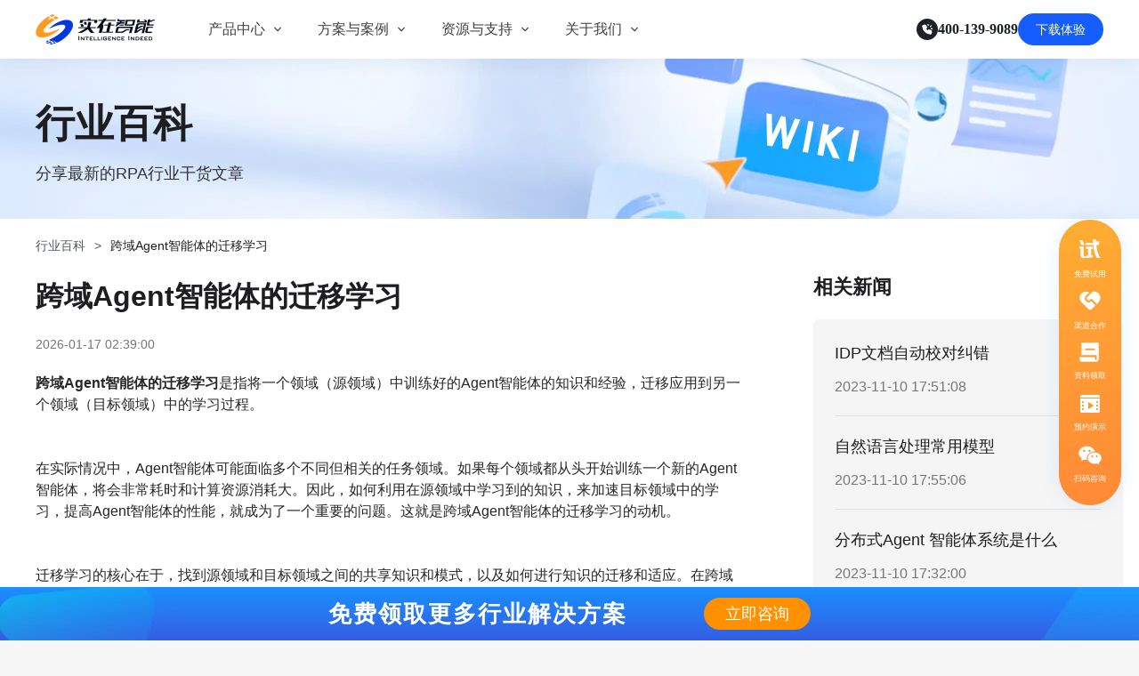

--- FILE ---
content_type: text/html; charset=utf-8
request_url: https://www.ai-indeed.com/encyclopedia/6062.html
body_size: 16997
content:
<!DOCTYPE html><html><head><meta name="viewport" content="width=device-width"/><meta charSet="utf-8"/><meta http-equiv="X-UA-Compatible" content="IE=edge"/><meta name="baidu-site-verification" content="2tXXNlWGXz"/><meta name="shenma-site-verification" content="b673c03f66e08de58d93e434b48bf3c9_1637634826"/><meta name="google-site-verification" content="BmThOVQJ39HXauSAuHlGYMWvrP-0AnuZ8mEZT4HVWbM"/><link rel="dns-prefetch" href="//cdn-static-resources.ai-indeed.com"/><link rel="stylesheet" type="text/css" href="https://cdn-static-resources.ai-indeed.com/official-website/util/swiper.min.css"/><title>跨域Agent智能体的迁移学习 - 实在智能</title><meta name="description" content="跨域Agent智能体的迁移学习是指将一个领域（源领域）中训练好的Agent智能体的知识和经验，迁移应用到另一个领域（目标领域）中的学习过程。"/><meta name="keywords" content=""/><meta name="author" content=""/><script src="https://pv.sohu.com/cityjson?ie=utf-8"></script><link rel="preload" as="image" href="/images/shizai_logo_old.png"/><script type="application/ld+json">{"@context":"https://ziyuan.baidu.com/contexts/cambrian.jsonld","@id":"https://www.ai-indeed.com/encyclopedia/6062.html","upDate":"2026-01-17T10:39:00","pubDate":"2023-11-10T17:39:58"}</script><link rel="preload" as="image" href="https://cdn-static-resources.ai-indeed.com/qr-code/website/9-floating_window_website_scan_consultation.png"/><meta name="next-head-count" content="16"/><link rel="preload" href="//cdn-jscss-resources.ai-indeed.com/_next/static/css/6200543595d0810f.css" as="style" crossorigin="anonymous"/><link rel="stylesheet" href="//cdn-jscss-resources.ai-indeed.com/_next/static/css/6200543595d0810f.css" crossorigin="anonymous" data-n-g=""/><link rel="preload" href="//cdn-jscss-resources.ai-indeed.com/_next/static/css/df7b11cb4da9de11.css" as="style" crossorigin="anonymous"/><link rel="stylesheet" href="//cdn-jscss-resources.ai-indeed.com/_next/static/css/df7b11cb4da9de11.css" crossorigin="anonymous" data-n-p=""/><noscript data-n-css=""></noscript><script defer="" crossorigin="anonymous" nomodule="" src="//cdn-jscss-resources.ai-indeed.com/_next/static/chunks/polyfills-5cd94c89d3acac5f.js"></script><script src="https://cdn-static-resources.ai-indeed.com/official-website/util/swiper.min.js" type="text/javascript" id="Swiper" defer="" data-nscript="beforeInteractive" crossorigin="anonymous"></script><script src="//cdn-jscss-resources.ai-indeed.com/_next/static/chunks/webpack-6338f64686a162da.js" defer="" crossorigin="anonymous"></script><script src="//cdn-jscss-resources.ai-indeed.com/_next/static/chunks/framework-953a109ecc2b48c1.js" defer="" crossorigin="anonymous"></script><script src="//cdn-jscss-resources.ai-indeed.com/_next/static/chunks/main-d1e04dc764a0bd16.js" defer="" crossorigin="anonymous"></script><script src="//cdn-jscss-resources.ai-indeed.com/_next/static/chunks/pages/_app-3bb15d77003b81d5.js" defer="" crossorigin="anonymous"></script><script src="//cdn-jscss-resources.ai-indeed.com/_next/static/chunks/5146-3f09217ae45dd10b.js" defer="" crossorigin="anonymous"></script><script src="//cdn-jscss-resources.ai-indeed.com/_next/static/chunks/pages/pc/encyclopedia/%5BpageOrId%5D-547766bd471c7400.js" defer="" crossorigin="anonymous"></script><script src="//cdn-jscss-resources.ai-indeed.com/_next/static/HBfE2IS2gCOImc7_TlM8X/_buildManifest.js" defer="" crossorigin="anonymous"></script><script src="//cdn-jscss-resources.ai-indeed.com/_next/static/HBfE2IS2gCOImc7_TlM8X/_ssgManifest.js" defer="" crossorigin="anonymous"></script><script src="//cdn-jscss-resources.ai-indeed.com/_next/static/HBfE2IS2gCOImc7_TlM8X/_middlewareManifest.js" defer="" crossorigin="anonymous"></script></head><body><div id="__next" data-reactroot=""><div class="index_pc_page-contanier__To5BY undefined"><header class="hidden lg:block xl:block relative z-1000 index_contanier__JFvrg index_fixed__slZXA  index_no-ghost__u6_XN   
      " style="top:0"><div class="index_header-content__8xncH "><div class="index_header-logo__Qb0j7 cursor-pointer"><a href="/"><div class="relative w-full h-full"><span style="box-sizing:border-box;display:block;overflow:hidden;width:initial;height:initial;background:none;opacity:1;border:0;margin:0;padding:0;position:absolute;top:0;left:0;bottom:0;right:0"><img aria-hidden="true" title="实在智能" alt="" src="/images/shizai_logo_old.png" decoding="async" data-nimg="fill" style="position:absolute;top:0;left:0;bottom:0;right:0;box-sizing:border-box;padding:0;border:none;margin:auto;display:block;width:0;height:0;min-width:100%;max-width:100%;min-height:100%;max-height:100%"/><noscript><img aria-hidden="true" title="实在智能" alt="" src="/images/shizai_logo_old.png" decoding="async" data-nimg="fill" style="position:absolute;top:0;left:0;bottom:0;right:0;box-sizing:border-box;padding:0;border:none;margin:auto;display:block;width:0;height:0;min-width:100%;max-width:100%;min-height:100%;max-height:100%" loading="lazy"/></noscript></span></div></a></div><div class="index_nav-list__5B4IP flex items-center" style="color:"><div class="index_list-item__NRjRg index_product__WXfgv"><span class="undefined" href="/products">产品中心</span><span role="img" class="anticon index_icon-font__fnFUo"><svg width="1em" height="1em" fill="currentColor" aria-hidden="true" focusable="false" class=""><use xlink:href="#iconshangjiantou"></use></svg></span><div class="index_product-nav-tooltip__LpaEc absolute"><div class="index_pc_container__vDAx8 w-full h-full bg-[#fff]"><div class="index_pc_col-container__lTp1f flex justify-between gap-[24px]"><div class="index_pc_sub-col__gb1em flex flex-col relative items-start w-[206px] h-[412px] gap-[24px]"><div class="w-[206px] h-[20px] opacity-100 font-normal leading-none text-[14px] text-left tracking-[0%] text-[#4E5969] flex items-center gap-[12px] pl-[16px]"><span>实在AI</span><svg xmlns="http://www.w3.org/2000/svg" width="15" height="14" viewBox="0 0 15 14" fill="none"><path fill-rule="evenodd" clip-rule="evenodd" d="M3.62595 6.78495L4.8346 10.4109H5.5763L6.78495 6.78495L10.4109 5.5763V4.8346L6.78495 3.62595L5.5763 -9.53674e-07H4.8346L3.62595 3.62595L0 4.8346V5.5763L3.62595 6.78495Z" fill="url(#paint0_linear_1179_1679)"></path><path fill-rule="evenodd" clip-rule="evenodd" d="M10.4669 11.6713L11.0892 13.5382H11.8309L12.4531 11.6713L14.32 11.049V10.3073L12.4531 9.68506L11.8309 7.8182H11.0892L10.4669 9.68505L8.60002 10.3073V11.049L10.4669 11.6713Z" fill="url(#paint1_linear_1179_1679)"></path><defs><linearGradient id="paint0_linear_1179_1679" x1="0" y1="13.5382" x2="16.3724" y2="10.2645" gradientUnits="userSpaceOnUse"><stop stop-color="#0687FF"></stop><stop offset="0.678401" stop-color="#CD06FF"></stop><stop offset="1" stop-color="#F99B67"></stop></linearGradient><linearGradient id="paint1_linear_1179_1679" x1="0" y1="13.5382" x2="16.3724" y2="10.2645" gradientUnits="userSpaceOnUse"><stop stop-color="#0687FF"></stop><stop offset="0.678401" stop-color="#CD06FF"></stop><stop offset="1" stop-color="#F99B67"></stop></linearGradient></defs></svg></div><div class="h-full w-full flex flex-col gap-[12px] justify-start"><a class="text-left w-full py-[7px] rounded-[8px] hover:bg-[#F7F8FA] flex flex-col gap-[2px]" href="/products/agentRpa"><div class="font-medium text-[16px] leading-[24px] pl-[16px] tracking-[0%] text-[#1D2129]">实在 Agent</div><div class="font-normal text-[14px] leading-[24px] pl-[16px] tracking-[0%] text-[#4E5969] hover:text-[#4E5969]">人人都会用的智能体</div></a><a class="text-left w-full py-[7px] rounded-[8px] hover:bg-[#F7F8FA] flex flex-col gap-[2px]" href="/products/tars"><div class="font-medium text-[16px] leading-[24px] pl-[16px] tracking-[0%] text-[#1D2129]">Tars 大模型</div><div class="font-normal text-[14px] leading-[24px] pl-[16px] tracking-[0%] text-[#4E5969] hover:text-[#4E5969]">自研大模型赋能全系产品</div></a><a class="text-left w-full py-[7px] rounded-[8px] hover:bg-[#F7F8FA] flex flex-col gap-[2px]" href="/products/docReview"><div class="font-medium text-[16px] leading-[24px] pl-[16px] tracking-[0%] text-[#1D2129]">IDP 文档审阅</div><div class="font-normal text-[14px] leading-[24px] pl-[16px] tracking-[0%] text-[#4E5969] hover:text-[#4E5969]">智能文档审阅平台</div></a></div></div><div class="index_pc_sub-col__gb1em flex flex-col relative items-start w-[206px] h-[412px] gap-[24px]"><div class="w-[206px] h-[20px] opacity-100 font-normal leading-none text-[14px] text-left tracking-[0%] text-[#4E5969] flex items-center gap-[12px] pl-[16px]"><span>实在RPA套件</span></div><div class="h-full w-full flex flex-col gap-[12px] justify-start"><a class="text-left w-full py-[7px] rounded-[8px] hover:bg-[#F7F8FA] flex flex-col gap-[2px]" href="/products/factory"><div class="font-medium text-[16px] leading-[24px] pl-[16px] tracking-[0%] text-[#1D2129]">实在 RPA 设计器</div><div class="font-normal text-[14px] leading-[24px] pl-[16px] tracking-[0%] text-[#4E5969] hover:text-[#4E5969]">让自动化搭建像点选一样简单</div></a><a class="text-left w-full py-[7px] rounded-[8px] hover:bg-[#F7F8FA] flex flex-col gap-[2px]" href="/products/bot"><div class="font-medium text-[16px] leading-[24px] pl-[16px] tracking-[0%] text-[#1D2129]">实在 RPA 机器人</div><div class="font-normal text-[14px] leading-[24px] pl-[16px] tracking-[0%] text-[#4E5969] hover:text-[#4E5969]">可靠的机器人终端</div></a><a class="text-left w-full py-[7px] rounded-[8px] hover:bg-[#F7F8FA] flex flex-col gap-[2px]" href="/products/commander"><div class="font-medium text-[16px] leading-[24px] pl-[16px] tracking-[0%] text-[#1D2129]">实在 RPA 控制器</div><div class="font-normal text-[14px] leading-[24px] pl-[16px] tracking-[0%] text-[#4E5969] hover:text-[#4E5969]">强大的智能中枢</div></a><a class="text-left w-full py-[7px] rounded-[8px] hover:bg-[#F7F8FA] flex flex-col gap-[2px]" href="/products/itai"><div class="font-medium text-[16px] leading-[24px] pl-[16px] tracking-[0%] text-[#1D2129]">实在信创 RPA</div><div class="font-normal text-[14px] leading-[24px] pl-[16px] tracking-[0%] text-[#4E5969] hover:text-[#4E5969]">全面支持国产信创生态</div></a><a class="text-left w-full py-[7px] rounded-[8px] hover:bg-[#F7F8FA] flex flex-col gap-[2px]" href="/products/qushubao"><div class="font-medium text-[16px] leading-[24px] pl-[16px] tracking-[0%] text-[#1D2129]">实在取数宝</div><div class="font-normal text-[14px] leading-[24px] pl-[16px] tracking-[0%] text-[#4E5969] hover:text-[#4E5969]">一键提数整合，洞察更高效</div></a></div></div></div></div></div></div><div class="index_list-item__NRjRg index_solutions-cases__RjM2j"><span class="undefined" href="/newSolutions">方案与案例</span><span role="img" class="anticon index_icon-font__fnFUo"><svg width="1em" height="1em" fill="currentColor" aria-hidden="true" focusable="false" class=""><use xlink:href="#iconshangjiantou"></use></svg></span><div class="index_solutions-cases-nav-tooltip__8NIMx undefined absolute"><div class="flex w-full h-full gap-[32px]"><div class=" flex flex-col gap-[8px] relative /* 核心：伪元素绘制竖线 */ first:after:content-[&#x27;&#x27;]  first:after:absolute  first:after:top-2        /* 上方留白 */ first:after:bottom-2     /* 下方留白 */ first:after:right-[-16px]      /* 定位到最右侧 */ first:after:w-[1px]      /* 线条宽度 */ first:after:bg-[#F2F3F5] /* 线条颜色  */ "><div class="
                  w-[206px] h-[48px] py-[12px] px-[16px] transition-colors rounded-[8px] 
                  bg-[#F7F8FA]
                "><div class="flex items-center justify-between"><span class="text-[#1D2129] text-[16px] font-medium leading-[24px] line-clamp-1">客户案例</span><div class="w-[14px] h-[14px] flex items-center"><span style="box-sizing:border-box;display:inline-block;overflow:hidden;width:initial;height:initial;background:none;opacity:1;border:0;margin:0;padding:0;position:relative;max-width:100%"><span style="box-sizing:border-box;display:block;width:initial;height:initial;background:none;opacity:1;border:0;margin:0;padding:0;max-width:100%"><img style="display:block;max-width:100%;width:initial;height:initial;background:none;opacity:1;border:0;margin:0;padding:0" alt="" aria-hidden="true" src="[data-uri]"/></span><img alt="icon-left" src="[data-uri]" decoding="async" data-nimg="intrinsic" style="position:absolute;top:0;left:0;bottom:0;right:0;box-sizing:border-box;padding:0;border:none;margin:auto;display:block;width:0;height:0;min-width:100%;max-width:100%;min-height:100%;max-height:100%"/><noscript><img alt="icon-left" src="https://cdn-static-resources.ai-indeed.com/official-website/zh-cn/home/home-banner/solutionsAndCases/menuArrow/menu-arrow-left.svg" decoding="async" data-nimg="intrinsic" style="position:absolute;top:0;left:0;bottom:0;right:0;box-sizing:border-box;padding:0;border:none;margin:auto;display:block;width:0;height:0;min-width:100%;max-width:100%;min-height:100%;max-height:100%" loading="lazy"/></noscript></span></div></div></div><div class="
                  w-[206px] h-[48px] py-[12px] px-[16px] transition-colors rounded-[8px] 
                  bg-[#fff]
                "><div class="flex items-center justify-between"><span class="text-[#1D2129] text-[16px] font-medium leading-[24px] line-clamp-1">行业解决方案</span></div></div></div><div class="grid grid-cols-3 grid-rows-3 grid-flow-row  gap-y-[16px] gap-x-[16px]"><a href="/customerCase/4.html" class="flex flex-col  gap-[8px] justify-center items-start py-[8px] px-[12px]   rounded-[4px] bg-[#fff] hover:bg-[#F7F8FA]"><div class="flex gap-[4px] items-center"><h3 class="text-[16px] font-medium leading-[24px] line-clamp-1 text-[#1D2129]">金融服务商</h3><span class="flex items-center pt-[1px]"><span style="box-sizing:border-box;display:inline-block;overflow:hidden;width:initial;height:initial;background:none;opacity:1;border:0;margin:0;padding:0;position:relative;max-width:100%"><span style="box-sizing:border-box;display:block;width:initial;height:initial;background:none;opacity:1;border:0;margin:0;padding:0;max-width:100%"><img style="display:block;max-width:100%;width:initial;height:initial;background:none;opacity:1;border:0;margin:0;padding:0" alt="" aria-hidden="true" src="[data-uri]"/></span><img alt="arrow-icon" src="[data-uri]" decoding="async" data-nimg="intrinsic" style="position:absolute;top:0;left:0;bottom:0;right:0;box-sizing:border-box;padding:0;border:none;margin:auto;display:block;width:0;height:0;min-width:100%;max-width:100%;min-height:100%;max-height:100%"/><noscript><img alt="arrow-icon" src="https://cdn-static-resources.ai-indeed.com/official-website/zh-cn/home/home-banner/solutionsAndCases/menuArrow/menu-submenu-arrow-down.svg" decoding="async" data-nimg="intrinsic" style="position:absolute;top:0;left:0;bottom:0;right:0;box-sizing:border-box;padding:0;border:none;margin:auto;display:block;width:0;height:0;min-width:100%;max-width:100%;min-height:100%;max-height:100%" loading="lazy"/></noscript></span></span></div><div class="h-[1px] w-full self-stretch bg-[#F2F3F5]"></div><div class="flex items-start gap-[4px] justify-between self-stretch h-[33px]"><span class="flex items-center h-full"><span style="box-sizing:border-box;display:inline-block;overflow:hidden;width:initial;height:initial;background:none;opacity:1;border:0;margin:0;padding:0;position:relative;max-width:100%"><span style="box-sizing:border-box;display:block;width:initial;height:initial;background:none;opacity:1;border:0;margin:0;padding:0;max-width:100%"><img style="display:block;max-width:100%;width:initial;height:initial;background:none;opacity:1;border:0;margin:0;padding:0" alt="" aria-hidden="true" src="[data-uri]"/></span><img alt="金融服务商" src="[data-uri]" decoding="async" data-nimg="intrinsic" style="position:absolute;top:0;left:0;bottom:0;right:0;box-sizing:border-box;padding:0;border:none;margin:auto;display:block;width:0;height:0;min-width:100%;max-width:100%;min-height:100%;max-height:100%;object-fit:contain"/><noscript><img alt="金融服务商" src="https://cdn-static-resources.ai-indeed.com/official-website/zh-cn/home/home-banner/solutionsAndCases/customerCaseILogo/jinrong/pufa.svg" decoding="async" data-nimg="intrinsic" style="position:absolute;top:0;left:0;bottom:0;right:0;box-sizing:border-box;padding:0;border:none;margin:auto;display:block;width:0;height:0;min-width:100%;max-width:100%;min-height:100%;max-height:100%;object-fit:contain" loading="lazy"/></noscript></span></span><span class="flex items-center h-full"><span style="box-sizing:border-box;display:inline-block;overflow:hidden;width:initial;height:initial;background:none;opacity:1;border:0;margin:0;padding:0;position:relative;max-width:100%"><span style="box-sizing:border-box;display:block;width:initial;height:initial;background:none;opacity:1;border:0;margin:0;padding:0;max-width:100%"><img style="display:block;max-width:100%;width:initial;height:initial;background:none;opacity:1;border:0;margin:0;padding:0" alt="" aria-hidden="true" src="[data-uri]"/></span><img alt="金融服务商" src="[data-uri]" decoding="async" data-nimg="intrinsic" style="position:absolute;top:0;left:0;bottom:0;right:0;box-sizing:border-box;padding:0;border:none;margin:auto;display:block;width:0;height:0;min-width:100%;max-width:100%;min-height:100%;max-height:100%;object-fit:contain"/><noscript><img alt="金融服务商" src="https://cdn-static-resources.ai-indeed.com/official-website/zh-cn/home/home-banner/solutionsAndCases/customerCaseILogo/jinrong/renshou.svg" decoding="async" data-nimg="intrinsic" style="position:absolute;top:0;left:0;bottom:0;right:0;box-sizing:border-box;padding:0;border:none;margin:auto;display:block;width:0;height:0;min-width:100%;max-width:100%;min-height:100%;max-height:100%;object-fit:contain" loading="lazy"/></noscript></span></span><span class="flex items-center h-full"><span style="box-sizing:border-box;display:inline-block;overflow:hidden;width:initial;height:initial;background:none;opacity:1;border:0;margin:0;padding:0;position:relative;max-width:100%"><span style="box-sizing:border-box;display:block;width:initial;height:initial;background:none;opacity:1;border:0;margin:0;padding:0;max-width:100%"><img style="display:block;max-width:100%;width:initial;height:initial;background:none;opacity:1;border:0;margin:0;padding:0" alt="" aria-hidden="true" src="[data-uri]"/></span><img alt="金融服务商" src="[data-uri]" decoding="async" data-nimg="intrinsic" style="position:absolute;top:0;left:0;bottom:0;right:0;box-sizing:border-box;padding:0;border:none;margin:auto;display:block;width:0;height:0;min-width:100%;max-width:100%;min-height:100%;max-height:100%;object-fit:contain"/><noscript><img alt="金融服务商" src="https://cdn-static-resources.ai-indeed.com/official-website/zh-cn/home/home-banner/solutionsAndCases/customerCaseILogo/jinrong/huaxia.svg" decoding="async" data-nimg="intrinsic" style="position:absolute;top:0;left:0;bottom:0;right:0;box-sizing:border-box;padding:0;border:none;margin:auto;display:block;width:0;height:0;min-width:100%;max-width:100%;min-height:100%;max-height:100%;object-fit:contain" loading="lazy"/></noscript></span></span><span class="flex items-center h-full"><span style="box-sizing:border-box;display:inline-block;overflow:hidden;width:initial;height:initial;background:none;opacity:1;border:0;margin:0;padding:0;position:relative;max-width:100%"><span style="box-sizing:border-box;display:block;width:initial;height:initial;background:none;opacity:1;border:0;margin:0;padding:0;max-width:100%"><img style="display:block;max-width:100%;width:initial;height:initial;background:none;opacity:1;border:0;margin:0;padding:0" alt="" aria-hidden="true" src="[data-uri]"/></span><img alt="金融服务商" src="[data-uri]" decoding="async" data-nimg="intrinsic" style="position:absolute;top:0;left:0;bottom:0;right:0;box-sizing:border-box;padding:0;border:none;margin:auto;display:block;width:0;height:0;min-width:100%;max-width:100%;min-height:100%;max-height:100%;object-fit:contain"/><noscript><img alt="金融服务商" src="https://cdn-static-resources.ai-indeed.com/official-website/zh-cn/home/home-banner/solutionsAndCases/customerCaseILogo/jinrong/zhaoshang.svg" decoding="async" data-nimg="intrinsic" style="position:absolute;top:0;left:0;bottom:0;right:0;box-sizing:border-box;padding:0;border:none;margin:auto;display:block;width:0;height:0;min-width:100%;max-width:100%;min-height:100%;max-height:100%;object-fit:contain" loading="lazy"/></noscript></span></span></div></a><a href="/customerCase/3.html" class="flex flex-col  gap-[8px] justify-center items-start py-[8px] px-[12px]   rounded-[4px] bg-[#fff] hover:bg-[#F7F8FA]"><div class="flex gap-[4px] items-center"><h3 class="text-[16px] font-medium leading-[24px] line-clamp-1 text-[#1D2129]">通信运营商</h3><span class="flex items-center pt-[1px]"><span style="box-sizing:border-box;display:inline-block;overflow:hidden;width:initial;height:initial;background:none;opacity:1;border:0;margin:0;padding:0;position:relative;max-width:100%"><span style="box-sizing:border-box;display:block;width:initial;height:initial;background:none;opacity:1;border:0;margin:0;padding:0;max-width:100%"><img style="display:block;max-width:100%;width:initial;height:initial;background:none;opacity:1;border:0;margin:0;padding:0" alt="" aria-hidden="true" src="[data-uri]"/></span><img alt="arrow-icon" src="[data-uri]" decoding="async" data-nimg="intrinsic" style="position:absolute;top:0;left:0;bottom:0;right:0;box-sizing:border-box;padding:0;border:none;margin:auto;display:block;width:0;height:0;min-width:100%;max-width:100%;min-height:100%;max-height:100%"/><noscript><img alt="arrow-icon" src="https://cdn-static-resources.ai-indeed.com/official-website/zh-cn/home/home-banner/solutionsAndCases/menuArrow/menu-submenu-arrow-down.svg" decoding="async" data-nimg="intrinsic" style="position:absolute;top:0;left:0;bottom:0;right:0;box-sizing:border-box;padding:0;border:none;margin:auto;display:block;width:0;height:0;min-width:100%;max-width:100%;min-height:100%;max-height:100%" loading="lazy"/></noscript></span></span></div><div class="h-[1px] w-full self-stretch bg-[#F2F3F5]"></div><div class="flex items-start gap-[4px] justify-between self-stretch h-[33px]"><span class="flex items-center h-full"><span style="box-sizing:border-box;display:inline-block;overflow:hidden;width:initial;height:initial;background:none;opacity:1;border:0;margin:0;padding:0;position:relative;max-width:100%"><span style="box-sizing:border-box;display:block;width:initial;height:initial;background:none;opacity:1;border:0;margin:0;padding:0;max-width:100%"><img style="display:block;max-width:100%;width:initial;height:initial;background:none;opacity:1;border:0;margin:0;padding:0" alt="" aria-hidden="true" src="[data-uri]"/></span><img alt="通信运营商" src="[data-uri]" decoding="async" data-nimg="intrinsic" style="position:absolute;top:0;left:0;bottom:0;right:0;box-sizing:border-box;padding:0;border:none;margin:auto;display:block;width:0;height:0;min-width:100%;max-width:100%;min-height:100%;max-height:100%;object-fit:contain"/><noscript><img alt="通信运营商" src="https://cdn-static-resources.ai-indeed.com/official-website/zh-cn/home/home-banner/solutionsAndCases/customerCaseILogo/tongxin/liantong.svg" decoding="async" data-nimg="intrinsic" style="position:absolute;top:0;left:0;bottom:0;right:0;box-sizing:border-box;padding:0;border:none;margin:auto;display:block;width:0;height:0;min-width:100%;max-width:100%;min-height:100%;max-height:100%;object-fit:contain" loading="lazy"/></noscript></span></span><span class="flex items-center h-full"><span style="box-sizing:border-box;display:inline-block;overflow:hidden;width:initial;height:initial;background:none;opacity:1;border:0;margin:0;padding:0;position:relative;max-width:100%"><span style="box-sizing:border-box;display:block;width:initial;height:initial;background:none;opacity:1;border:0;margin:0;padding:0;max-width:100%"><img style="display:block;max-width:100%;width:initial;height:initial;background:none;opacity:1;border:0;margin:0;padding:0" alt="" aria-hidden="true" src="[data-uri]"/></span><img alt="通信运营商" src="[data-uri]" decoding="async" data-nimg="intrinsic" style="position:absolute;top:0;left:0;bottom:0;right:0;box-sizing:border-box;padding:0;border:none;margin:auto;display:block;width:0;height:0;min-width:100%;max-width:100%;min-height:100%;max-height:100%;object-fit:contain"/><noscript><img alt="通信运营商" src="https://cdn-static-resources.ai-indeed.com/official-website/zh-cn/home/home-banner/solutionsAndCases/customerCaseILogo/tongxin/tieta.svg" decoding="async" data-nimg="intrinsic" style="position:absolute;top:0;left:0;bottom:0;right:0;box-sizing:border-box;padding:0;border:none;margin:auto;display:block;width:0;height:0;min-width:100%;max-width:100%;min-height:100%;max-height:100%;object-fit:contain" loading="lazy"/></noscript></span></span><span class="flex items-center h-full"><span style="box-sizing:border-box;display:inline-block;overflow:hidden;width:initial;height:initial;background:none;opacity:1;border:0;margin:0;padding:0;position:relative;max-width:100%"><span style="box-sizing:border-box;display:block;width:initial;height:initial;background:none;opacity:1;border:0;margin:0;padding:0;max-width:100%"><img style="display:block;max-width:100%;width:initial;height:initial;background:none;opacity:1;border:0;margin:0;padding:0" alt="" aria-hidden="true" src="[data-uri]"/></span><img alt="通信运营商" src="[data-uri]" decoding="async" data-nimg="intrinsic" style="position:absolute;top:0;left:0;bottom:0;right:0;box-sizing:border-box;padding:0;border:none;margin:auto;display:block;width:0;height:0;min-width:100%;max-width:100%;min-height:100%;max-height:100%;object-fit:contain"/><noscript><img alt="通信运营商" src="https://cdn-static-resources.ai-indeed.com/official-website/zh-cn/home/home-banner/solutionsAndCases/customerCaseILogo/tongxin/yidong.svg" decoding="async" data-nimg="intrinsic" style="position:absolute;top:0;left:0;bottom:0;right:0;box-sizing:border-box;padding:0;border:none;margin:auto;display:block;width:0;height:0;min-width:100%;max-width:100%;min-height:100%;max-height:100%;object-fit:contain" loading="lazy"/></noscript></span></span><span class="flex items-center h-full"><span style="box-sizing:border-box;display:inline-block;overflow:hidden;width:initial;height:initial;background:none;opacity:1;border:0;margin:0;padding:0;position:relative;max-width:100%"><span style="box-sizing:border-box;display:block;width:initial;height:initial;background:none;opacity:1;border:0;margin:0;padding:0;max-width:100%"><img style="display:block;max-width:100%;width:initial;height:initial;background:none;opacity:1;border:0;margin:0;padding:0" alt="" aria-hidden="true" src="[data-uri]"/></span><img alt="通信运营商" src="[data-uri]" decoding="async" data-nimg="intrinsic" style="position:absolute;top:0;left:0;bottom:0;right:0;box-sizing:border-box;padding:0;border:none;margin:auto;display:block;width:0;height:0;min-width:100%;max-width:100%;min-height:100%;max-height:100%;object-fit:contain"/><noscript><img alt="通信运营商" src="https://cdn-static-resources.ai-indeed.com/official-website/zh-cn/home/home-banner/solutionsAndCases/customerCaseILogo/tongxin/dianxin.svg" decoding="async" data-nimg="intrinsic" style="position:absolute;top:0;left:0;bottom:0;right:0;box-sizing:border-box;padding:0;border:none;margin:auto;display:block;width:0;height:0;min-width:100%;max-width:100%;min-height:100%;max-height:100%;object-fit:contain" loading="lazy"/></noscript></span></span></div></a><a href="/customerCase/1.html" class="flex flex-col  gap-[8px] justify-center items-start py-[8px] px-[12px]   rounded-[4px] bg-[#fff] hover:bg-[#F7F8FA]"><div class="flex gap-[4px] items-center"><h3 class="text-[16px] font-medium leading-[24px] line-clamp-1 text-[#1D2129]">零售电商</h3><span class="flex items-center pt-[1px]"><span style="box-sizing:border-box;display:inline-block;overflow:hidden;width:initial;height:initial;background:none;opacity:1;border:0;margin:0;padding:0;position:relative;max-width:100%"><span style="box-sizing:border-box;display:block;width:initial;height:initial;background:none;opacity:1;border:0;margin:0;padding:0;max-width:100%"><img style="display:block;max-width:100%;width:initial;height:initial;background:none;opacity:1;border:0;margin:0;padding:0" alt="" aria-hidden="true" src="[data-uri]"/></span><img alt="arrow-icon" src="[data-uri]" decoding="async" data-nimg="intrinsic" style="position:absolute;top:0;left:0;bottom:0;right:0;box-sizing:border-box;padding:0;border:none;margin:auto;display:block;width:0;height:0;min-width:100%;max-width:100%;min-height:100%;max-height:100%"/><noscript><img alt="arrow-icon" src="https://cdn-static-resources.ai-indeed.com/official-website/zh-cn/home/home-banner/solutionsAndCases/menuArrow/menu-submenu-arrow-down.svg" decoding="async" data-nimg="intrinsic" style="position:absolute;top:0;left:0;bottom:0;right:0;box-sizing:border-box;padding:0;border:none;margin:auto;display:block;width:0;height:0;min-width:100%;max-width:100%;min-height:100%;max-height:100%" loading="lazy"/></noscript></span></span></div><div class="h-[1px] w-full self-stretch bg-[#F2F3F5]"></div><div class="flex items-start gap-[4px] justify-between self-stretch h-[33px]"><span class="flex items-center h-full"><span style="box-sizing:border-box;display:inline-block;overflow:hidden;width:initial;height:initial;background:none;opacity:1;border:0;margin:0;padding:0;position:relative;max-width:100%"><span style="box-sizing:border-box;display:block;width:initial;height:initial;background:none;opacity:1;border:0;margin:0;padding:0;max-width:100%"><img style="display:block;max-width:100%;width:initial;height:initial;background:none;opacity:1;border:0;margin:0;padding:0" alt="" aria-hidden="true" src="[data-uri]"/></span><img alt="零售电商" src="[data-uri]" decoding="async" data-nimg="intrinsic" style="position:absolute;top:0;left:0;bottom:0;right:0;box-sizing:border-box;padding:0;border:none;margin:auto;display:block;width:0;height:0;min-width:100%;max-width:100%;min-height:100%;max-height:100%;object-fit:contain"/><noscript><img alt="零售电商" src="https://cdn-static-resources.ai-indeed.com/official-website/zh-cn/home/home-banner/solutionsAndCases/customerCaseILogo/lingshou/zhouheiya.svg" decoding="async" data-nimg="intrinsic" style="position:absolute;top:0;left:0;bottom:0;right:0;box-sizing:border-box;padding:0;border:none;margin:auto;display:block;width:0;height:0;min-width:100%;max-width:100%;min-height:100%;max-height:100%;object-fit:contain" loading="lazy"/></noscript></span></span><span class="flex items-center h-full"><span style="box-sizing:border-box;display:inline-block;overflow:hidden;width:initial;height:initial;background:none;opacity:1;border:0;margin:0;padding:0;position:relative;max-width:100%"><span style="box-sizing:border-box;display:block;width:initial;height:initial;background:none;opacity:1;border:0;margin:0;padding:0;max-width:100%"><img style="display:block;max-width:100%;width:initial;height:initial;background:none;opacity:1;border:0;margin:0;padding:0" alt="" aria-hidden="true" src="[data-uri]"/></span><img alt="零售电商" src="[data-uri]" decoding="async" data-nimg="intrinsic" style="position:absolute;top:0;left:0;bottom:0;right:0;box-sizing:border-box;padding:0;border:none;margin:auto;display:block;width:0;height:0;min-width:100%;max-width:100%;min-height:100%;max-height:100%;object-fit:contain"/><noscript><img alt="零售电商" src="https://cdn-static-resources.ai-indeed.com/official-website/zh-cn/home/home-banner/solutionsAndCases/customerCaseILogo/lingshou/meian.svg" decoding="async" data-nimg="intrinsic" style="position:absolute;top:0;left:0;bottom:0;right:0;box-sizing:border-box;padding:0;border:none;margin:auto;display:block;width:0;height:0;min-width:100%;max-width:100%;min-height:100%;max-height:100%;object-fit:contain" loading="lazy"/></noscript></span></span><span class="flex items-center h-full"><span style="box-sizing:border-box;display:inline-block;overflow:hidden;width:initial;height:initial;background:none;opacity:1;border:0;margin:0;padding:0;position:relative;max-width:100%"><span style="box-sizing:border-box;display:block;width:initial;height:initial;background:none;opacity:1;border:0;margin:0;padding:0;max-width:100%"><img style="display:block;max-width:100%;width:initial;height:initial;background:none;opacity:1;border:0;margin:0;padding:0" alt="" aria-hidden="true" src="[data-uri]"/></span><img alt="零售电商" src="[data-uri]" decoding="async" data-nimg="intrinsic" style="position:absolute;top:0;left:0;bottom:0;right:0;box-sizing:border-box;padding:0;border:none;margin:auto;display:block;width:0;height:0;min-width:100%;max-width:100%;min-height:100%;max-height:100%;object-fit:contain"/><noscript><img alt="零售电商" src="https://cdn-static-resources.ai-indeed.com/official-website/zh-cn/home/home-banner/solutionsAndCases/customerCaseILogo/lingshou/naaisi.svg" decoding="async" data-nimg="intrinsic" style="position:absolute;top:0;left:0;bottom:0;right:0;box-sizing:border-box;padding:0;border:none;margin:auto;display:block;width:0;height:0;min-width:100%;max-width:100%;min-height:100%;max-height:100%;object-fit:contain" loading="lazy"/></noscript></span></span><span class="flex items-center h-full"><span style="box-sizing:border-box;display:inline-block;overflow:hidden;width:initial;height:initial;background:none;opacity:1;border:0;margin:0;padding:0;position:relative;max-width:100%"><span style="box-sizing:border-box;display:block;width:initial;height:initial;background:none;opacity:1;border:0;margin:0;padding:0;max-width:100%"><img style="display:block;max-width:100%;width:initial;height:initial;background:none;opacity:1;border:0;margin:0;padding:0" alt="" aria-hidden="true" src="[data-uri]"/></span><img alt="零售电商" src="[data-uri]" decoding="async" data-nimg="intrinsic" style="position:absolute;top:0;left:0;bottom:0;right:0;box-sizing:border-box;padding:0;border:none;margin:auto;display:block;width:0;height:0;min-width:100%;max-width:100%;min-height:100%;max-height:100%;object-fit:contain"/><noscript><img alt="零售电商" src="https://cdn-static-resources.ai-indeed.com/official-website/zh-cn/home/home-banner/solutionsAndCases/customerCaseILogo/lingshou/daiweibeila.svg" decoding="async" data-nimg="intrinsic" style="position:absolute;top:0;left:0;bottom:0;right:0;box-sizing:border-box;padding:0;border:none;margin:auto;display:block;width:0;height:0;min-width:100%;max-width:100%;min-height:100%;max-height:100%;object-fit:contain" loading="lazy"/></noscript></span></span></div></a><a href="/customerCase/10.html" class="flex flex-col  gap-[8px] justify-center items-start py-[8px] px-[12px]   rounded-[4px] bg-[#fff] hover:bg-[#F7F8FA]"><div class="flex gap-[4px] items-center"><h3 class="text-[16px] font-medium leading-[24px] line-clamp-1 text-[#1D2129]">跨境电商</h3><span class="flex items-center pt-[1px]"><span style="box-sizing:border-box;display:inline-block;overflow:hidden;width:initial;height:initial;background:none;opacity:1;border:0;margin:0;padding:0;position:relative;max-width:100%"><span style="box-sizing:border-box;display:block;width:initial;height:initial;background:none;opacity:1;border:0;margin:0;padding:0;max-width:100%"><img style="display:block;max-width:100%;width:initial;height:initial;background:none;opacity:1;border:0;margin:0;padding:0" alt="" aria-hidden="true" src="[data-uri]"/></span><img alt="arrow-icon" src="[data-uri]" decoding="async" data-nimg="intrinsic" style="position:absolute;top:0;left:0;bottom:0;right:0;box-sizing:border-box;padding:0;border:none;margin:auto;display:block;width:0;height:0;min-width:100%;max-width:100%;min-height:100%;max-height:100%"/><noscript><img alt="arrow-icon" src="https://cdn-static-resources.ai-indeed.com/official-website/zh-cn/home/home-banner/solutionsAndCases/menuArrow/menu-submenu-arrow-down.svg" decoding="async" data-nimg="intrinsic" style="position:absolute;top:0;left:0;bottom:0;right:0;box-sizing:border-box;padding:0;border:none;margin:auto;display:block;width:0;height:0;min-width:100%;max-width:100%;min-height:100%;max-height:100%" loading="lazy"/></noscript></span></span></div><div class="h-[1px] w-full self-stretch bg-[#F2F3F5]"></div><div class="flex items-start gap-[4px] justify-between self-stretch h-[33px]"><span class="flex items-center h-full"><span style="box-sizing:border-box;display:inline-block;overflow:hidden;width:initial;height:initial;background:none;opacity:1;border:0;margin:0;padding:0;position:relative;max-width:100%"><span style="box-sizing:border-box;display:block;width:initial;height:initial;background:none;opacity:1;border:0;margin:0;padding:0;max-width:100%"><img style="display:block;max-width:100%;width:initial;height:initial;background:none;opacity:1;border:0;margin:0;padding:0" alt="" aria-hidden="true" src="[data-uri]"/></span><img alt="跨境电商" src="[data-uri]" decoding="async" data-nimg="intrinsic" style="position:absolute;top:0;left:0;bottom:0;right:0;box-sizing:border-box;padding:0;border:none;margin:auto;display:block;width:0;height:0;min-width:100%;max-width:100%;min-height:100%;max-height:100%;object-fit:contain"/><noscript><img alt="跨境电商" src="https://cdn-static-resources.ai-indeed.com/official-website/zh-cn/home/home-banner/solutionsAndCases/customerCaseILogo/kuajing/h.svg" decoding="async" data-nimg="intrinsic" style="position:absolute;top:0;left:0;bottom:0;right:0;box-sizing:border-box;padding:0;border:none;margin:auto;display:block;width:0;height:0;min-width:100%;max-width:100%;min-height:100%;max-height:100%;object-fit:contain" loading="lazy"/></noscript></span></span><span class="flex items-center h-full"><span style="box-sizing:border-box;display:inline-block;overflow:hidden;width:initial;height:initial;background:none;opacity:1;border:0;margin:0;padding:0;position:relative;max-width:100%"><span style="box-sizing:border-box;display:block;width:initial;height:initial;background:none;opacity:1;border:0;margin:0;padding:0;max-width:100%"><img style="display:block;max-width:100%;width:initial;height:initial;background:none;opacity:1;border:0;margin:0;padding:0" alt="" aria-hidden="true" src="[data-uri]"/></span><img alt="跨境电商" src="[data-uri]" decoding="async" data-nimg="intrinsic" style="position:absolute;top:0;left:0;bottom:0;right:0;box-sizing:border-box;padding:0;border:none;margin:auto;display:block;width:0;height:0;min-width:100%;max-width:100%;min-height:100%;max-height:100%;object-fit:contain"/><noscript><img alt="跨境电商" src="https://cdn-static-resources.ai-indeed.com/official-website/zh-cn/home/home-banner/solutionsAndCases/customerCaseILogo/kuajing/cellpark.svg" decoding="async" data-nimg="intrinsic" style="position:absolute;top:0;left:0;bottom:0;right:0;box-sizing:border-box;padding:0;border:none;margin:auto;display:block;width:0;height:0;min-width:100%;max-width:100%;min-height:100%;max-height:100%;object-fit:contain" loading="lazy"/></noscript></span></span><span class="flex items-center h-full"><span style="box-sizing:border-box;display:inline-block;overflow:hidden;width:initial;height:initial;background:none;opacity:1;border:0;margin:0;padding:0;position:relative;max-width:100%"><span style="box-sizing:border-box;display:block;width:initial;height:initial;background:none;opacity:1;border:0;margin:0;padding:0;max-width:100%"><img style="display:block;max-width:100%;width:initial;height:initial;background:none;opacity:1;border:0;margin:0;padding:0" alt="" aria-hidden="true" src="[data-uri]"/></span><img alt="跨境电商" src="[data-uri]" decoding="async" data-nimg="intrinsic" style="position:absolute;top:0;left:0;bottom:0;right:0;box-sizing:border-box;padding:0;border:none;margin:auto;display:block;width:0;height:0;min-width:100%;max-width:100%;min-height:100%;max-height:100%;object-fit:contain"/><noscript><img alt="跨境电商" src="https://cdn-static-resources.ai-indeed.com/official-website/zh-cn/home/home-banner/solutionsAndCases/customerCaseILogo/kuajing/tianmimi.svg" decoding="async" data-nimg="intrinsic" style="position:absolute;top:0;left:0;bottom:0;right:0;box-sizing:border-box;padding:0;border:none;margin:auto;display:block;width:0;height:0;min-width:100%;max-width:100%;min-height:100%;max-height:100%;object-fit:contain" loading="lazy"/></noscript></span></span><span class="flex items-center h-full"><span style="box-sizing:border-box;display:inline-block;overflow:hidden;width:initial;height:initial;background:none;opacity:1;border:0;margin:0;padding:0;position:relative;max-width:100%"><span style="box-sizing:border-box;display:block;width:initial;height:initial;background:none;opacity:1;border:0;margin:0;padding:0;max-width:100%"><img style="display:block;max-width:100%;width:initial;height:initial;background:none;opacity:1;border:0;margin:0;padding:0" alt="" aria-hidden="true" src="[data-uri]"/></span><img alt="跨境电商" src="[data-uri]" decoding="async" data-nimg="intrinsic" style="position:absolute;top:0;left:0;bottom:0;right:0;box-sizing:border-box;padding:0;border:none;margin:auto;display:block;width:0;height:0;min-width:100%;max-width:100%;min-height:100%;max-height:100%;object-fit:contain"/><noscript><img alt="跨境电商" src="https://cdn-static-resources.ai-indeed.com/official-website/zh-cn/home/home-banner/solutionsAndCases/customerCaseILogo/kuajing/zibuyu.svg" decoding="async" data-nimg="intrinsic" style="position:absolute;top:0;left:0;bottom:0;right:0;box-sizing:border-box;padding:0;border:none;margin:auto;display:block;width:0;height:0;min-width:100%;max-width:100%;min-height:100%;max-height:100%;object-fit:contain" loading="lazy"/></noscript></span></span></div></a><a href="/customerCase/2.html" class="flex flex-col  gap-[8px] justify-center items-start py-[8px] px-[12px]   rounded-[4px] bg-[#fff] hover:bg-[#F7F8FA]"><div class="flex gap-[4px] items-center"><h3 class="text-[16px] font-medium leading-[24px] line-clamp-1 text-[#1D2129]">政府及公共服务</h3><span class="flex items-center pt-[1px]"><span style="box-sizing:border-box;display:inline-block;overflow:hidden;width:initial;height:initial;background:none;opacity:1;border:0;margin:0;padding:0;position:relative;max-width:100%"><span style="box-sizing:border-box;display:block;width:initial;height:initial;background:none;opacity:1;border:0;margin:0;padding:0;max-width:100%"><img style="display:block;max-width:100%;width:initial;height:initial;background:none;opacity:1;border:0;margin:0;padding:0" alt="" aria-hidden="true" src="[data-uri]"/></span><img alt="arrow-icon" src="[data-uri]" decoding="async" data-nimg="intrinsic" style="position:absolute;top:0;left:0;bottom:0;right:0;box-sizing:border-box;padding:0;border:none;margin:auto;display:block;width:0;height:0;min-width:100%;max-width:100%;min-height:100%;max-height:100%"/><noscript><img alt="arrow-icon" src="https://cdn-static-resources.ai-indeed.com/official-website/zh-cn/home/home-banner/solutionsAndCases/menuArrow/menu-submenu-arrow-down.svg" decoding="async" data-nimg="intrinsic" style="position:absolute;top:0;left:0;bottom:0;right:0;box-sizing:border-box;padding:0;border:none;margin:auto;display:block;width:0;height:0;min-width:100%;max-width:100%;min-height:100%;max-height:100%" loading="lazy"/></noscript></span></span></div><div class="h-[1px] w-full self-stretch bg-[#F2F3F5]"></div><div class="flex items-start gap-[4px] justify-between self-stretch h-[33px]"><span class="flex items-center h-full"><span style="box-sizing:border-box;display:inline-block;overflow:hidden;width:initial;height:initial;background:none;opacity:1;border:0;margin:0;padding:0;position:relative;max-width:100%"><span style="box-sizing:border-box;display:block;width:initial;height:initial;background:none;opacity:1;border:0;margin:0;padding:0;max-width:100%"><img style="display:block;max-width:100%;width:initial;height:initial;background:none;opacity:1;border:0;margin:0;padding:0" alt="" aria-hidden="true" src="[data-uri]"/></span><img alt="政府及公共服务" src="[data-uri]" decoding="async" data-nimg="intrinsic" style="position:absolute;top:0;left:0;bottom:0;right:0;box-sizing:border-box;padding:0;border:none;margin:auto;display:block;width:0;height:0;min-width:100%;max-width:100%;min-height:100%;max-height:100%;object-fit:contain"/><noscript><img alt="政府及公共服务" src="https://cdn-static-resources.ai-indeed.com/official-website/zh-cn/home/home-banner/solutionsAndCases/customerCaseILogo/zhengfu/fawu.svg" decoding="async" data-nimg="intrinsic" style="position:absolute;top:0;left:0;bottom:0;right:0;box-sizing:border-box;padding:0;border:none;margin:auto;display:block;width:0;height:0;min-width:100%;max-width:100%;min-height:100%;max-height:100%;object-fit:contain" loading="lazy"/></noscript></span></span><span class="flex items-center h-full"><span style="box-sizing:border-box;display:inline-block;overflow:hidden;width:initial;height:initial;background:none;opacity:1;border:0;margin:0;padding:0;position:relative;max-width:100%"><span style="box-sizing:border-box;display:block;width:initial;height:initial;background:none;opacity:1;border:0;margin:0;padding:0;max-width:100%"><img style="display:block;max-width:100%;width:initial;height:initial;background:none;opacity:1;border:0;margin:0;padding:0" alt="" aria-hidden="true" src="[data-uri]"/></span><img alt="政府及公共服务" src="[data-uri]" decoding="async" data-nimg="intrinsic" style="position:absolute;top:0;left:0;bottom:0;right:0;box-sizing:border-box;padding:0;border:none;margin:auto;display:block;width:0;height:0;min-width:100%;max-width:100%;min-height:100%;max-height:100%;object-fit:contain"/><noscript><img alt="政府及公共服务" src="https://cdn-static-resources.ai-indeed.com/official-website/zh-cn/home/home-banner/solutionsAndCases/customerCaseILogo/zhengfu/tongji.svg" decoding="async" data-nimg="intrinsic" style="position:absolute;top:0;left:0;bottom:0;right:0;box-sizing:border-box;padding:0;border:none;margin:auto;display:block;width:0;height:0;min-width:100%;max-width:100%;min-height:100%;max-height:100%;object-fit:contain" loading="lazy"/></noscript></span></span><span class="flex items-center h-full"><span style="box-sizing:border-box;display:inline-block;overflow:hidden;width:initial;height:initial;background:none;opacity:1;border:0;margin:0;padding:0;position:relative;max-width:100%"><span style="box-sizing:border-box;display:block;width:initial;height:initial;background:none;opacity:1;border:0;margin:0;padding:0;max-width:100%"><img style="display:block;max-width:100%;width:initial;height:initial;background:none;opacity:1;border:0;margin:0;padding:0" alt="" aria-hidden="true" src="[data-uri]"/></span><img alt="政府及公共服务" src="[data-uri]" decoding="async" data-nimg="intrinsic" style="position:absolute;top:0;left:0;bottom:0;right:0;box-sizing:border-box;padding:0;border:none;margin:auto;display:block;width:0;height:0;min-width:100%;max-width:100%;min-height:100%;max-height:100%;object-fit:contain"/><noscript><img alt="政府及公共服务" src="https://cdn-static-resources.ai-indeed.com/official-website/zh-cn/home/home-banner/solutionsAndCases/customerCaseILogo/zhengfu/shuzi.svg" decoding="async" data-nimg="intrinsic" style="position:absolute;top:0;left:0;bottom:0;right:0;box-sizing:border-box;padding:0;border:none;margin:auto;display:block;width:0;height:0;min-width:100%;max-width:100%;min-height:100%;max-height:100%;object-fit:contain" loading="lazy"/></noscript></span></span><span class="flex items-center h-full"><span style="box-sizing:border-box;display:inline-block;overflow:hidden;width:initial;height:initial;background:none;opacity:1;border:0;margin:0;padding:0;position:relative;max-width:100%"><span style="box-sizing:border-box;display:block;width:initial;height:initial;background:none;opacity:1;border:0;margin:0;padding:0;max-width:100%"><img style="display:block;max-width:100%;width:initial;height:initial;background:none;opacity:1;border:0;margin:0;padding:0" alt="" aria-hidden="true" src="[data-uri]"/></span><img alt="政府及公共服务" src="[data-uri]" decoding="async" data-nimg="intrinsic" style="position:absolute;top:0;left:0;bottom:0;right:0;box-sizing:border-box;padding:0;border:none;margin:auto;display:block;width:0;height:0;min-width:100%;max-width:100%;min-height:100%;max-height:100%;object-fit:contain"/><noscript><img alt="政府及公共服务" src="https://cdn-static-resources.ai-indeed.com/official-website/zh-cn/home/home-banner/solutionsAndCases/customerCaseILogo/zhengfu/yunshang.svg" decoding="async" data-nimg="intrinsic" style="position:absolute;top:0;left:0;bottom:0;right:0;box-sizing:border-box;padding:0;border:none;margin:auto;display:block;width:0;height:0;min-width:100%;max-width:100%;min-height:100%;max-height:100%;object-fit:contain" loading="lazy"/></noscript></span></span></div></a><a href="/customerCase/5.html" class="flex flex-col  gap-[8px] justify-center items-start py-[8px] px-[12px]   rounded-[4px] bg-[#fff] hover:bg-[#F7F8FA]"><div class="flex gap-[4px] items-center"><h3 class="text-[16px] font-medium leading-[24px] line-clamp-1 text-[#1D2129]">能源及制造业</h3><span class="flex items-center pt-[1px]"><span style="box-sizing:border-box;display:inline-block;overflow:hidden;width:initial;height:initial;background:none;opacity:1;border:0;margin:0;padding:0;position:relative;max-width:100%"><span style="box-sizing:border-box;display:block;width:initial;height:initial;background:none;opacity:1;border:0;margin:0;padding:0;max-width:100%"><img style="display:block;max-width:100%;width:initial;height:initial;background:none;opacity:1;border:0;margin:0;padding:0" alt="" aria-hidden="true" src="[data-uri]"/></span><img alt="arrow-icon" src="[data-uri]" decoding="async" data-nimg="intrinsic" style="position:absolute;top:0;left:0;bottom:0;right:0;box-sizing:border-box;padding:0;border:none;margin:auto;display:block;width:0;height:0;min-width:100%;max-width:100%;min-height:100%;max-height:100%"/><noscript><img alt="arrow-icon" src="https://cdn-static-resources.ai-indeed.com/official-website/zh-cn/home/home-banner/solutionsAndCases/menuArrow/menu-submenu-arrow-down.svg" decoding="async" data-nimg="intrinsic" style="position:absolute;top:0;left:0;bottom:0;right:0;box-sizing:border-box;padding:0;border:none;margin:auto;display:block;width:0;height:0;min-width:100%;max-width:100%;min-height:100%;max-height:100%" loading="lazy"/></noscript></span></span></div><div class="h-[1px] w-full self-stretch bg-[#F2F3F5]"></div><div class="flex items-start gap-[4px] justify-between self-stretch h-[33px]"><span class="flex items-center h-full"><span style="box-sizing:border-box;display:inline-block;overflow:hidden;width:initial;height:initial;background:none;opacity:1;border:0;margin:0;padding:0;position:relative;max-width:100%"><span style="box-sizing:border-box;display:block;width:initial;height:initial;background:none;opacity:1;border:0;margin:0;padding:0;max-width:100%"><img style="display:block;max-width:100%;width:initial;height:initial;background:none;opacity:1;border:0;margin:0;padding:0" alt="" aria-hidden="true" src="[data-uri]"/></span><img alt="能源及制造业" src="[data-uri]" decoding="async" data-nimg="intrinsic" style="position:absolute;top:0;left:0;bottom:0;right:0;box-sizing:border-box;padding:0;border:none;margin:auto;display:block;width:0;height:0;min-width:100%;max-width:100%;min-height:100%;max-height:100%;object-fit:contain"/><noscript><img alt="能源及制造业" src="https://cdn-static-resources.ai-indeed.com/official-website/zh-cn/home/home-banner/solutionsAndCases/customerCaseILogo/nengyuan/jiangsen.svg" decoding="async" data-nimg="intrinsic" style="position:absolute;top:0;left:0;bottom:0;right:0;box-sizing:border-box;padding:0;border:none;margin:auto;display:block;width:0;height:0;min-width:100%;max-width:100%;min-height:100%;max-height:100%;object-fit:contain" loading="lazy"/></noscript></span></span><span class="flex items-center h-full"><span style="box-sizing:border-box;display:inline-block;overflow:hidden;width:initial;height:initial;background:none;opacity:1;border:0;margin:0;padding:0;position:relative;max-width:100%"><span style="box-sizing:border-box;display:block;width:initial;height:initial;background:none;opacity:1;border:0;margin:0;padding:0;max-width:100%"><img style="display:block;max-width:100%;width:initial;height:initial;background:none;opacity:1;border:0;margin:0;padding:0" alt="" aria-hidden="true" src="[data-uri]"/></span><img alt="能源及制造业" src="[data-uri]" decoding="async" data-nimg="intrinsic" style="position:absolute;top:0;left:0;bottom:0;right:0;box-sizing:border-box;padding:0;border:none;margin:auto;display:block;width:0;height:0;min-width:100%;max-width:100%;min-height:100%;max-height:100%;object-fit:contain"/><noscript><img alt="能源及制造业" src="https://cdn-static-resources.ai-indeed.com/official-website/zh-cn/home/home-banner/solutionsAndCases/customerCaseILogo/nengyuan/xugong.svg" decoding="async" data-nimg="intrinsic" style="position:absolute;top:0;left:0;bottom:0;right:0;box-sizing:border-box;padding:0;border:none;margin:auto;display:block;width:0;height:0;min-width:100%;max-width:100%;min-height:100%;max-height:100%;object-fit:contain" loading="lazy"/></noscript></span></span><span class="flex items-center h-full"><span style="box-sizing:border-box;display:inline-block;overflow:hidden;width:initial;height:initial;background:none;opacity:1;border:0;margin:0;padding:0;position:relative;max-width:100%"><span style="box-sizing:border-box;display:block;width:initial;height:initial;background:none;opacity:1;border:0;margin:0;padding:0;max-width:100%"><img style="display:block;max-width:100%;width:initial;height:initial;background:none;opacity:1;border:0;margin:0;padding:0" alt="" aria-hidden="true" src="[data-uri]"/></span><img alt="能源及制造业" src="[data-uri]" decoding="async" data-nimg="intrinsic" style="position:absolute;top:0;left:0;bottom:0;right:0;box-sizing:border-box;padding:0;border:none;margin:auto;display:block;width:0;height:0;min-width:100%;max-width:100%;min-height:100%;max-height:100%;object-fit:contain"/><noscript><img alt="能源及制造业" src="https://cdn-static-resources.ai-indeed.com/official-website/zh-cn/home/home-banner/solutionsAndCases/customerCaseILogo/nengyuan/beifang.svg" decoding="async" data-nimg="intrinsic" style="position:absolute;top:0;left:0;bottom:0;right:0;box-sizing:border-box;padding:0;border:none;margin:auto;display:block;width:0;height:0;min-width:100%;max-width:100%;min-height:100%;max-height:100%;object-fit:contain" loading="lazy"/></noscript></span></span><span class="flex items-center h-full"><span style="box-sizing:border-box;display:inline-block;overflow:hidden;width:initial;height:initial;background:none;opacity:1;border:0;margin:0;padding:0;position:relative;max-width:100%"><span style="box-sizing:border-box;display:block;width:initial;height:initial;background:none;opacity:1;border:0;margin:0;padding:0;max-width:100%"><img style="display:block;max-width:100%;width:initial;height:initial;background:none;opacity:1;border:0;margin:0;padding:0" alt="" aria-hidden="true" src="[data-uri]"/></span><img alt="能源及制造业" src="[data-uri]" decoding="async" data-nimg="intrinsic" style="position:absolute;top:0;left:0;bottom:0;right:0;box-sizing:border-box;padding:0;border:none;margin:auto;display:block;width:0;height:0;min-width:100%;max-width:100%;min-height:100%;max-height:100%;object-fit:contain"/><noscript><img alt="能源及制造业" src="https://cdn-static-resources.ai-indeed.com/official-website/zh-cn/home/home-banner/solutionsAndCases/customerCaseILogo/nengyuan/jili.svg" decoding="async" data-nimg="intrinsic" style="position:absolute;top:0;left:0;bottom:0;right:0;box-sizing:border-box;padding:0;border:none;margin:auto;display:block;width:0;height:0;min-width:100%;max-width:100%;min-height:100%;max-height:100%;object-fit:contain" loading="lazy"/></noscript></span></span></div></a><a href="/customerCase/20.html" class="flex flex-col  gap-[8px] justify-center items-start py-[8px] px-[12px]   rounded-[4px] bg-[#fff] hover:bg-[#F7F8FA]"><div class="flex gap-[4px] items-center"><h3 class="text-[16px] font-medium leading-[24px] line-clamp-1 text-[#1D2129]">医药行业</h3><span class="flex items-center pt-[1px]"><span style="box-sizing:border-box;display:inline-block;overflow:hidden;width:initial;height:initial;background:none;opacity:1;border:0;margin:0;padding:0;position:relative;max-width:100%"><span style="box-sizing:border-box;display:block;width:initial;height:initial;background:none;opacity:1;border:0;margin:0;padding:0;max-width:100%"><img style="display:block;max-width:100%;width:initial;height:initial;background:none;opacity:1;border:0;margin:0;padding:0" alt="" aria-hidden="true" src="[data-uri]"/></span><img alt="arrow-icon" src="[data-uri]" decoding="async" data-nimg="intrinsic" style="position:absolute;top:0;left:0;bottom:0;right:0;box-sizing:border-box;padding:0;border:none;margin:auto;display:block;width:0;height:0;min-width:100%;max-width:100%;min-height:100%;max-height:100%"/><noscript><img alt="arrow-icon" src="https://cdn-static-resources.ai-indeed.com/official-website/zh-cn/home/home-banner/solutionsAndCases/menuArrow/menu-submenu-arrow-down.svg" decoding="async" data-nimg="intrinsic" style="position:absolute;top:0;left:0;bottom:0;right:0;box-sizing:border-box;padding:0;border:none;margin:auto;display:block;width:0;height:0;min-width:100%;max-width:100%;min-height:100%;max-height:100%" loading="lazy"/></noscript></span></span></div><div class="h-[1px] w-full self-stretch bg-[#F2F3F5]"></div><div class="flex items-start gap-[4px] justify-between self-stretch h-[33px]"><span class="flex items-center h-full"><span style="box-sizing:border-box;display:inline-block;overflow:hidden;width:initial;height:initial;background:none;opacity:1;border:0;margin:0;padding:0;position:relative;max-width:100%"><span style="box-sizing:border-box;display:block;width:initial;height:initial;background:none;opacity:1;border:0;margin:0;padding:0;max-width:100%"><img style="display:block;max-width:100%;width:initial;height:initial;background:none;opacity:1;border:0;margin:0;padding:0" alt="" aria-hidden="true" src="[data-uri]"/></span><img alt="医药行业" src="[data-uri]" decoding="async" data-nimg="intrinsic" style="position:absolute;top:0;left:0;bottom:0;right:0;box-sizing:border-box;padding:0;border:none;margin:auto;display:block;width:0;height:0;min-width:100%;max-width:100%;min-height:100%;max-height:100%;object-fit:contain"/><noscript><img alt="医药行业" src="https://cdn-static-resources.ai-indeed.com/official-website/zh-cn/home/home-banner/solutionsAndCases/customerCaseILogo/yiyao/baicaotang.svg" decoding="async" data-nimg="intrinsic" style="position:absolute;top:0;left:0;bottom:0;right:0;box-sizing:border-box;padding:0;border:none;margin:auto;display:block;width:0;height:0;min-width:100%;max-width:100%;min-height:100%;max-height:100%;object-fit:contain" loading="lazy"/></noscript></span></span><span class="flex items-center h-full"><span style="box-sizing:border-box;display:inline-block;overflow:hidden;width:initial;height:initial;background:none;opacity:1;border:0;margin:0;padding:0;position:relative;max-width:100%"><span style="box-sizing:border-box;display:block;width:initial;height:initial;background:none;opacity:1;border:0;margin:0;padding:0;max-width:100%"><img style="display:block;max-width:100%;width:initial;height:initial;background:none;opacity:1;border:0;margin:0;padding:0" alt="" aria-hidden="true" src="[data-uri]"/></span><img alt="医药行业" src="[data-uri]" decoding="async" data-nimg="intrinsic" style="position:absolute;top:0;left:0;bottom:0;right:0;box-sizing:border-box;padding:0;border:none;margin:auto;display:block;width:0;height:0;min-width:100%;max-width:100%;min-height:100%;max-height:100%;object-fit:contain"/><noscript><img alt="医药行业" src="https://cdn-static-resources.ai-indeed.com/official-website/zh-cn/home/home-banner/solutionsAndCases/customerCaseILogo/yiyao/hongri.svg" decoding="async" data-nimg="intrinsic" style="position:absolute;top:0;left:0;bottom:0;right:0;box-sizing:border-box;padding:0;border:none;margin:auto;display:block;width:0;height:0;min-width:100%;max-width:100%;min-height:100%;max-height:100%;object-fit:contain" loading="lazy"/></noscript></span></span><span class="flex items-center h-full"><span style="box-sizing:border-box;display:inline-block;overflow:hidden;width:initial;height:initial;background:none;opacity:1;border:0;margin:0;padding:0;position:relative;max-width:100%"><span style="box-sizing:border-box;display:block;width:initial;height:initial;background:none;opacity:1;border:0;margin:0;padding:0;max-width:100%"><img style="display:block;max-width:100%;width:initial;height:initial;background:none;opacity:1;border:0;margin:0;padding:0" alt="" aria-hidden="true" src="[data-uri]"/></span><img alt="医药行业" src="[data-uri]" decoding="async" data-nimg="intrinsic" style="position:absolute;top:0;left:0;bottom:0;right:0;box-sizing:border-box;padding:0;border:none;margin:auto;display:block;width:0;height:0;min-width:100%;max-width:100%;min-height:100%;max-height:100%;object-fit:contain"/><noscript><img alt="医药行业" src="https://cdn-static-resources.ai-indeed.com/official-website/zh-cn/home/home-banner/solutionsAndCases/customerCaseILogo/yiyao/kangmei.svg" decoding="async" data-nimg="intrinsic" style="position:absolute;top:0;left:0;bottom:0;right:0;box-sizing:border-box;padding:0;border:none;margin:auto;display:block;width:0;height:0;min-width:100%;max-width:100%;min-height:100%;max-height:100%;object-fit:contain" loading="lazy"/></noscript></span></span><span class="flex items-center h-full"><span style="box-sizing:border-box;display:inline-block;overflow:hidden;width:initial;height:initial;background:none;opacity:1;border:0;margin:0;padding:0;position:relative;max-width:100%"><span style="box-sizing:border-box;display:block;width:initial;height:initial;background:none;opacity:1;border:0;margin:0;padding:0;max-width:100%"><img style="display:block;max-width:100%;width:initial;height:initial;background:none;opacity:1;border:0;margin:0;padding:0" alt="" aria-hidden="true" src="[data-uri]"/></span><img alt="医药行业" src="[data-uri]" decoding="async" data-nimg="intrinsic" style="position:absolute;top:0;left:0;bottom:0;right:0;box-sizing:border-box;padding:0;border:none;margin:auto;display:block;width:0;height:0;min-width:100%;max-width:100%;min-height:100%;max-height:100%;object-fit:contain"/><noscript><img alt="医药行业" src="https://cdn-static-resources.ai-indeed.com/official-website/zh-cn/home/home-banner/solutionsAndCases/customerCaseILogo/yiyao/tongke.svg" decoding="async" data-nimg="intrinsic" style="position:absolute;top:0;left:0;bottom:0;right:0;box-sizing:border-box;padding:0;border:none;margin:auto;display:block;width:0;height:0;min-width:100%;max-width:100%;min-height:100%;max-height:100%;object-fit:contain" loading="lazy"/></noscript></span></span></div></a><a href="/customerCase/6.html" class="flex flex-col  gap-[8px] justify-center items-start py-[8px] px-[12px]   rounded-[4px] bg-[#fff] hover:bg-[#F7F8FA]"><div class="flex gap-[4px] items-center"><h3 class="text-[16px] font-medium leading-[24px] line-clamp-1 text-[#1D2129]">更多行业客户</h3><span class="flex items-center pt-[1px]"><span style="box-sizing:border-box;display:inline-block;overflow:hidden;width:initial;height:initial;background:none;opacity:1;border:0;margin:0;padding:0;position:relative;max-width:100%"><span style="box-sizing:border-box;display:block;width:initial;height:initial;background:none;opacity:1;border:0;margin:0;padding:0;max-width:100%"><img style="display:block;max-width:100%;width:initial;height:initial;background:none;opacity:1;border:0;margin:0;padding:0" alt="" aria-hidden="true" src="[data-uri]"/></span><img alt="arrow-icon" src="[data-uri]" decoding="async" data-nimg="intrinsic" style="position:absolute;top:0;left:0;bottom:0;right:0;box-sizing:border-box;padding:0;border:none;margin:auto;display:block;width:0;height:0;min-width:100%;max-width:100%;min-height:100%;max-height:100%"/><noscript><img alt="arrow-icon" src="https://cdn-static-resources.ai-indeed.com/official-website/zh-cn/home/home-banner/solutionsAndCases/menuArrow/menu-submenu-arrow-down.svg" decoding="async" data-nimg="intrinsic" style="position:absolute;top:0;left:0;bottom:0;right:0;box-sizing:border-box;padding:0;border:none;margin:auto;display:block;width:0;height:0;min-width:100%;max-width:100%;min-height:100%;max-height:100%" loading="lazy"/></noscript></span></span></div><div class="h-[1px] w-full self-stretch bg-[#F2F3F5]"></div><div class="flex items-start gap-[4px] justify-between self-stretch h-[33px]"><span class="flex items-center h-full"><span style="box-sizing:border-box;display:inline-block;overflow:hidden;width:initial;height:initial;background:none;opacity:1;border:0;margin:0;padding:0;position:relative;max-width:100%"><span style="box-sizing:border-box;display:block;width:initial;height:initial;background:none;opacity:1;border:0;margin:0;padding:0;max-width:100%"><img style="display:block;max-width:100%;width:initial;height:initial;background:none;opacity:1;border:0;margin:0;padding:0" alt="" aria-hidden="true" src="[data-uri]"/></span><img alt="更多行业客户" src="[data-uri]" decoding="async" data-nimg="intrinsic" style="position:absolute;top:0;left:0;bottom:0;right:0;box-sizing:border-box;padding:0;border:none;margin:auto;display:block;width:0;height:0;min-width:100%;max-width:100%;min-height:100%;max-height:100%;object-fit:contain"/><noscript><img alt="更多行业客户" src="https://cdn-static-resources.ai-indeed.com/official-website/zh-cn/home/home-banner/solutionsAndCases/customerCaseILogo/more/kailin.svg" decoding="async" data-nimg="intrinsic" style="position:absolute;top:0;left:0;bottom:0;right:0;box-sizing:border-box;padding:0;border:none;margin:auto;display:block;width:0;height:0;min-width:100%;max-width:100%;min-height:100%;max-height:100%;object-fit:contain" loading="lazy"/></noscript></span></span><span class="flex items-center h-full"><span style="box-sizing:border-box;display:inline-block;overflow:hidden;width:initial;height:initial;background:none;opacity:1;border:0;margin:0;padding:0;position:relative;max-width:100%"><span style="box-sizing:border-box;display:block;width:initial;height:initial;background:none;opacity:1;border:0;margin:0;padding:0;max-width:100%"><img style="display:block;max-width:100%;width:initial;height:initial;background:none;opacity:1;border:0;margin:0;padding:0" alt="" aria-hidden="true" src="[data-uri]"/></span><img alt="更多行业客户" src="[data-uri]" decoding="async" data-nimg="intrinsic" style="position:absolute;top:0;left:0;bottom:0;right:0;box-sizing:border-box;padding:0;border:none;margin:auto;display:block;width:0;height:0;min-width:100%;max-width:100%;min-height:100%;max-height:100%;object-fit:contain"/><noscript><img alt="更多行业客户" src="https://cdn-static-resources.ai-indeed.com/official-website/zh-cn/home/home-banner/solutionsAndCases/customerCaseILogo/more/wangyi.svg" decoding="async" data-nimg="intrinsic" style="position:absolute;top:0;left:0;bottom:0;right:0;box-sizing:border-box;padding:0;border:none;margin:auto;display:block;width:0;height:0;min-width:100%;max-width:100%;min-height:100%;max-height:100%;object-fit:contain" loading="lazy"/></noscript></span></span><span class="flex items-center h-full"><span style="box-sizing:border-box;display:inline-block;overflow:hidden;width:initial;height:initial;background:none;opacity:1;border:0;margin:0;padding:0;position:relative;max-width:100%"><span style="box-sizing:border-box;display:block;width:initial;height:initial;background:none;opacity:1;border:0;margin:0;padding:0;max-width:100%"><img style="display:block;max-width:100%;width:initial;height:initial;background:none;opacity:1;border:0;margin:0;padding:0" alt="" aria-hidden="true" src="[data-uri]"/></span><img alt="更多行业客户" src="[data-uri]" decoding="async" data-nimg="intrinsic" style="position:absolute;top:0;left:0;bottom:0;right:0;box-sizing:border-box;padding:0;border:none;margin:auto;display:block;width:0;height:0;min-width:100%;max-width:100%;min-height:100%;max-height:100%;object-fit:contain"/><noscript><img alt="更多行业客户" src="https://cdn-static-resources.ai-indeed.com/official-website/zh-cn/home/home-banner/solutionsAndCases/customerCaseILogo/more/airbus.svg" decoding="async" data-nimg="intrinsic" style="position:absolute;top:0;left:0;bottom:0;right:0;box-sizing:border-box;padding:0;border:none;margin:auto;display:block;width:0;height:0;min-width:100%;max-width:100%;min-height:100%;max-height:100%;object-fit:contain" loading="lazy"/></noscript></span></span><span class="flex items-center h-full"><span style="box-sizing:border-box;display:inline-block;overflow:hidden;width:initial;height:initial;background:none;opacity:1;border:0;margin:0;padding:0;position:relative;max-width:100%"><span style="box-sizing:border-box;display:block;width:initial;height:initial;background:none;opacity:1;border:0;margin:0;padding:0;max-width:100%"><img style="display:block;max-width:100%;width:initial;height:initial;background:none;opacity:1;border:0;margin:0;padding:0" alt="" aria-hidden="true" src="[data-uri]"/></span><img alt="更多行业客户" src="[data-uri]" decoding="async" data-nimg="intrinsic" style="position:absolute;top:0;left:0;bottom:0;right:0;box-sizing:border-box;padding:0;border:none;margin:auto;display:block;width:0;height:0;min-width:100%;max-width:100%;min-height:100%;max-height:100%;object-fit:contain"/><noscript><img alt="更多行业客户" src="https://cdn-static-resources.ai-indeed.com/official-website/zh-cn/home/home-banner/solutionsAndCases/customerCaseILogo/more/shenzhou.svg" decoding="async" data-nimg="intrinsic" style="position:absolute;top:0;left:0;bottom:0;right:0;box-sizing:border-box;padding:0;border:none;margin:auto;display:block;width:0;height:0;min-width:100%;max-width:100%;min-height:100%;max-height:100%;object-fit:contain" loading="lazy"/></noscript></span></span></div></a></div></div></div></div><div class="index_list-item__NRjRg index_resource-help__NSIU1"><span class="undefined" href="https://rpa-college.ai-indeed.com">资源与支持</span><span role="img" class="anticon index_icon-font__fnFUo"><svg width="1em" height="1em" fill="currentColor" aria-hidden="true" focusable="false" class=""><use xlink:href="#iconshangjiantou"></use></svg></span><div class="index_resource-help-nav-tooltip__dXbud absolute"><div class="flex flex-col justify-start gap-[8px] "><a href="https://rpa-college.ai-indeed.com" class="rounded-[8px] py-[12px] px-[16px] font-medium text-[16px] leading-[24px] text-[#1D2129] text-left hover:bg-[#f7f8fa] hover:text-[#1D2129] tracking-[0%] flex gap-[8px]"><span class="relative flex items-center"><span style="box-sizing:border-box;display:inline-block;overflow:hidden;width:initial;height:initial;background:none;opacity:1;border:0;margin:0;padding:0;position:relative;max-width:100%"><span style="box-sizing:border-box;display:block;width:initial;height:initial;background:none;opacity:1;border:0;margin:0;padding:0;max-width:100%"><img style="display:block;max-width:100%;width:initial;height:initial;background:none;opacity:1;border:0;margin:0;padding:0" alt="" aria-hidden="true" src="[data-uri]"/></span><img alt="实在学院" src="[data-uri]" decoding="async" data-nimg="intrinsic" style="position:absolute;top:0;left:0;bottom:0;right:0;box-sizing:border-box;padding:0;border:none;margin:auto;display:block;width:0;height:0;min-width:100%;max-width:100%;min-height:100%;max-height:100%"/><noscript><img alt="实在学院" src="https://cdn-static-resources.ai-indeed.com/official-website/zh-cn/home/home-banner/logosv2/resourceAndHelpLogo/college.svg" decoding="async" data-nimg="intrinsic" style="position:absolute;top:0;left:0;bottom:0;right:0;box-sizing:border-box;padding:0;border:none;margin:auto;display:block;width:0;height:0;min-width:100%;max-width:100%;min-height:100%;max-height:100%" loading="lazy"/></noscript></span></span><span>实在学院</span></a><a href="https://rpa-college.ai-indeed.com/community" class="rounded-[8px] py-[12px] px-[16px] font-medium text-[16px] leading-[24px] text-[#1D2129] text-left hover:bg-[#f7f8fa] hover:text-[#1D2129] tracking-[0%] flex gap-[8px]"><span class="relative flex items-center"><span style="box-sizing:border-box;display:inline-block;overflow:hidden;width:initial;height:initial;background:none;opacity:1;border:0;margin:0;padding:0;position:relative;max-width:100%"><span style="box-sizing:border-box;display:block;width:initial;height:initial;background:none;opacity:1;border:0;margin:0;padding:0;max-width:100%"><img style="display:block;max-width:100%;width:initial;height:initial;background:none;opacity:1;border:0;margin:0;padding:0" alt="" aria-hidden="true" src="[data-uri]"/></span><img alt="实在社区" src="[data-uri]" decoding="async" data-nimg="intrinsic" style="position:absolute;top:0;left:0;bottom:0;right:0;box-sizing:border-box;padding:0;border:none;margin:auto;display:block;width:0;height:0;min-width:100%;max-width:100%;min-height:100%;max-height:100%"/><noscript><img alt="实在社区" src="https://cdn-static-resources.ai-indeed.com/official-website/zh-cn/home/home-banner/logosv2/resourceAndHelpLogo/community.svg" decoding="async" data-nimg="intrinsic" style="position:absolute;top:0;left:0;bottom:0;right:0;box-sizing:border-box;padding:0;border:none;margin:auto;display:block;width:0;height:0;min-width:100%;max-width:100%;min-height:100%;max-height:100%" loading="lazy"/></noscript></span></span><span>实在社区</span></a><a href="/market" class="rounded-[8px] py-[12px] px-[16px] font-medium text-[16px] leading-[24px] text-[#1D2129] text-left hover:bg-[#f7f8fa] hover:text-[#1D2129] tracking-[0%] flex gap-[8px]"><span class="relative flex items-center"><span style="box-sizing:border-box;display:inline-block;overflow:hidden;width:initial;height:initial;background:none;opacity:1;border:0;margin:0;padding:0;position:relative;max-width:100%"><span style="box-sizing:border-box;display:block;width:initial;height:initial;background:none;opacity:1;border:0;margin:0;padding:0;max-width:100%"><img style="display:block;max-width:100%;width:initial;height:initial;background:none;opacity:1;border:0;margin:0;padding:0" alt="" aria-hidden="true" src="[data-uri]"/></span><img alt="智能体市场" src="[data-uri]" decoding="async" data-nimg="intrinsic" style="position:absolute;top:0;left:0;bottom:0;right:0;box-sizing:border-box;padding:0;border:none;margin:auto;display:block;width:0;height:0;min-width:100%;max-width:100%;min-height:100%;max-height:100%"/><noscript><img alt="智能体市场" src="https://cdn-static-resources.ai-indeed.com/official-website/zh-cn/home/home-banner/logosv2/resourceAndHelpLogo/market.svg" decoding="async" data-nimg="intrinsic" style="position:absolute;top:0;left:0;bottom:0;right:0;box-sizing:border-box;padding:0;border:none;margin:auto;display:block;width:0;height:0;min-width:100%;max-width:100%;min-height:100%;max-height:100%" loading="lazy"/></noscript></span></span><span>智能体市场</span></a><a href="/event/0.html" class="rounded-[8px] py-[12px] px-[16px] font-medium text-[16px] leading-[24px] text-[#1D2129] text-left hover:bg-[#f7f8fa] hover:text-[#1D2129] tracking-[0%] flex gap-[8px]"><span class="relative flex items-center"><span style="box-sizing:border-box;display:inline-block;overflow:hidden;width:initial;height:initial;background:none;opacity:1;border:0;margin:0;padding:0;position:relative;max-width:100%"><span style="box-sizing:border-box;display:block;width:initial;height:initial;background:none;opacity:1;border:0;margin:0;padding:0;max-width:100%"><img style="display:block;max-width:100%;width:initial;height:initial;background:none;opacity:1;border:0;margin:0;padding:0" alt="" aria-hidden="true" src="[data-uri]"/></span><img alt="活动中心" src="[data-uri]" decoding="async" data-nimg="intrinsic" style="position:absolute;top:0;left:0;bottom:0;right:0;box-sizing:border-box;padding:0;border:none;margin:auto;display:block;width:0;height:0;min-width:100%;max-width:100%;min-height:100%;max-height:100%"/><noscript><img alt="活动中心" src="https://cdn-static-resources.ai-indeed.com/official-website/zh-cn/home/home-banner/logosv2/resourceAndHelpLogo/event-center.svg" decoding="async" data-nimg="intrinsic" style="position:absolute;top:0;left:0;bottom:0;right:0;box-sizing:border-box;padding:0;border:none;margin:auto;display:block;width:0;height:0;min-width:100%;max-width:100%;min-height:100%;max-height:100%" loading="lazy"/></noscript></span></span><span>活动中心</span></a><a href="/channel" class="rounded-[8px] py-[12px] px-[16px] font-medium text-[16px] leading-[24px] text-[#1D2129] text-left hover:bg-[#f7f8fa] hover:text-[#1D2129] tracking-[0%] flex gap-[8px]"><span class="relative flex items-center"><span style="box-sizing:border-box;display:inline-block;overflow:hidden;width:initial;height:initial;background:none;opacity:1;border:0;margin:0;padding:0;position:relative;max-width:100%"><span style="box-sizing:border-box;display:block;width:initial;height:initial;background:none;opacity:1;border:0;margin:0;padding:0;max-width:100%"><img style="display:block;max-width:100%;width:initial;height:initial;background:none;opacity:1;border:0;margin:0;padding:0" alt="" aria-hidden="true" src="[data-uri]"/></span><img alt="合作伙伴" src="[data-uri]" decoding="async" data-nimg="intrinsic" style="position:absolute;top:0;left:0;bottom:0;right:0;box-sizing:border-box;padding:0;border:none;margin:auto;display:block;width:0;height:0;min-width:100%;max-width:100%;min-height:100%;max-height:100%"/><noscript><img alt="合作伙伴" src="https://cdn-static-resources.ai-indeed.com/official-website/zh-cn/home/home-banner/logosv2/resourceAndHelpLogo/partner.svg" decoding="async" data-nimg="intrinsic" style="position:absolute;top:0;left:0;bottom:0;right:0;box-sizing:border-box;padding:0;border:none;margin:auto;display:block;width:0;height:0;min-width:100%;max-width:100%;min-height:100%;max-height:100%" loading="lazy"/></noscript></span></span><span>合作伙伴</span></a><a href="/caseOfClients?applySource" class="rounded-[8px] py-[12px] px-[16px] font-medium text-[16px] leading-[24px] text-[#1D2129] text-left hover:bg-[#f7f8fa] hover:text-[#1D2129] tracking-[0%] flex gap-[8px]"><span class="relative flex items-center"><span style="box-sizing:border-box;display:inline-block;overflow:hidden;width:initial;height:initial;background:none;opacity:1;border:0;margin:0;padding:0;position:relative;max-width:100%"><span style="box-sizing:border-box;display:block;width:initial;height:initial;background:none;opacity:1;border:0;margin:0;padding:0;max-width:100%"><img style="display:block;max-width:100%;width:initial;height:initial;background:none;opacity:1;border:0;margin:0;padding:0" alt="" aria-hidden="true" src="[data-uri]"/></span><img alt="客户支持" src="[data-uri]" decoding="async" data-nimg="intrinsic" style="position:absolute;top:0;left:0;bottom:0;right:0;box-sizing:border-box;padding:0;border:none;margin:auto;display:block;width:0;height:0;min-width:100%;max-width:100%;min-height:100%;max-height:100%"/><noscript><img alt="客户支持" src="https://cdn-static-resources.ai-indeed.com/official-website/zh-cn/home/home-banner/logosv2/resourceAndHelpLogo/support.svg" decoding="async" data-nimg="intrinsic" style="position:absolute;top:0;left:0;bottom:0;right:0;box-sizing:border-box;padding:0;border:none;margin:auto;display:block;width:0;height:0;min-width:100%;max-width:100%;min-height:100%;max-height:100%" loading="lazy"/></noscript></span></span><span>客户支持</span></a></div></div></div><div class="index_list-item__NRjRg index_about__GFRzX"><span class="undefined">关于我们</span><span role="img" class="anticon index_icon-font__fnFUo"><svg width="1em" height="1em" fill="currentColor" aria-hidden="true" focusable="false" class=""><use xlink:href="#iconshangjiantou"></use></svg></span><div class="index_about-nav-tooltip___ZcUU  absolute"><div class="flex flex-col justify-start text-left gap-[8px]"><a href="/about" class="rounded-[8px] py-[12px] px-[16px] font-medium text-[16px] leading-[24px] text-[#1D2129] text-left hover:bg-[#f7f8fa] hover:text-[#1D2129] tracking-[0%] flex gap-[8px]"><span class="relative flex items-center"><span style="box-sizing:border-box;display:inline-block;overflow:hidden;width:initial;height:initial;background:none;opacity:1;border:0;margin:0;padding:0;position:relative;max-width:100%"><span style="box-sizing:border-box;display:block;width:initial;height:initial;background:none;opacity:1;border:0;margin:0;padding:0;max-width:100%"><img style="display:block;max-width:100%;width:initial;height:initial;background:none;opacity:1;border:0;margin:0;padding:0" alt="" aria-hidden="true" src="[data-uri]"/></span><img alt="关于实在" src="[data-uri]" decoding="async" data-nimg="intrinsic" style="position:absolute;top:0;left:0;bottom:0;right:0;box-sizing:border-box;padding:0;border:none;margin:auto;display:block;width:0;height:0;min-width:100%;max-width:100%;min-height:100%;max-height:100%"/><noscript><img alt="关于实在" src="https://cdn-static-resources.ai-indeed.com/official-website/zh-cn/home/home-banner/logosv2/aboutLogo/about.svg" decoding="async" data-nimg="intrinsic" style="position:absolute;top:0;left:0;bottom:0;right:0;box-sizing:border-box;padding:0;border:none;margin:auto;display:block;width:0;height:0;min-width:100%;max-width:100%;min-height:100%;max-height:100%" loading="lazy"/></noscript></span></span><span>关于实在</span></a><a href="/news/new" class="rounded-[8px] py-[12px] px-[16px] font-medium text-[16px] leading-[24px] text-[#1D2129] text-left hover:bg-[#f7f8fa] hover:text-[#1D2129] tracking-[0%] flex gap-[8px]"><span class="relative flex items-center"><span style="box-sizing:border-box;display:inline-block;overflow:hidden;width:initial;height:initial;background:none;opacity:1;border:0;margin:0;padding:0;position:relative;max-width:100%"><span style="box-sizing:border-box;display:block;width:initial;height:initial;background:none;opacity:1;border:0;margin:0;padding:0;max-width:100%"><img style="display:block;max-width:100%;width:initial;height:initial;background:none;opacity:1;border:0;margin:0;padding:0" alt="" aria-hidden="true" src="[data-uri]"/></span><img alt="媒体报道" src="[data-uri]" decoding="async" data-nimg="intrinsic" style="position:absolute;top:0;left:0;bottom:0;right:0;box-sizing:border-box;padding:0;border:none;margin:auto;display:block;width:0;height:0;min-width:100%;max-width:100%;min-height:100%;max-height:100%"/><noscript><img alt="媒体报道" src="https://cdn-static-resources.ai-indeed.com/official-website/zh-cn/home/home-banner/logosv2/aboutLogo/medium.svg" decoding="async" data-nimg="intrinsic" style="position:absolute;top:0;left:0;bottom:0;right:0;box-sizing:border-box;padding:0;border:none;margin:auto;display:block;width:0;height:0;min-width:100%;max-width:100%;min-height:100%;max-height:100%" loading="lazy"/></noscript></span></span><span>媒体报道</span></a><a href="/encyclopedia" class="rounded-[8px] py-[12px] px-[16px] font-medium text-[16px] leading-[24px] text-[#1D2129] text-left hover:bg-[#f7f8fa] hover:text-[#1D2129] tracking-[0%] flex gap-[8px]"><span class="relative flex items-center"><span style="box-sizing:border-box;display:inline-block;overflow:hidden;width:initial;height:initial;background:none;opacity:1;border:0;margin:0;padding:0;position:relative;max-width:100%"><span style="box-sizing:border-box;display:block;width:initial;height:initial;background:none;opacity:1;border:0;margin:0;padding:0;max-width:100%"><img style="display:block;max-width:100%;width:initial;height:initial;background:none;opacity:1;border:0;margin:0;padding:0" alt="" aria-hidden="true" src="[data-uri]"/></span><img alt="行业百科" src="[data-uri]" decoding="async" data-nimg="intrinsic" style="position:absolute;top:0;left:0;bottom:0;right:0;box-sizing:border-box;padding:0;border:none;margin:auto;display:block;width:0;height:0;min-width:100%;max-width:100%;min-height:100%;max-height:100%"/><noscript><img alt="行业百科" src="https://cdn-static-resources.ai-indeed.com/official-website/zh-cn/home/home-banner/logosv2/aboutLogo/industry.svg" decoding="async" data-nimg="intrinsic" style="position:absolute;top:0;left:0;bottom:0;right:0;box-sizing:border-box;padding:0;border:none;margin:auto;display:block;width:0;height:0;min-width:100%;max-width:100%;min-height:100%;max-height:100%" loading="lazy"/></noscript></span></span><span>行业百科</span></a><a href="/videoNews" class="rounded-[8px] py-[12px] px-[16px] font-medium text-[16px] leading-[24px] text-[#1D2129] text-left hover:bg-[#f7f8fa] hover:text-[#1D2129] tracking-[0%] flex gap-[8px]"><span class="relative flex items-center"><span style="box-sizing:border-box;display:inline-block;overflow:hidden;width:initial;height:initial;background:none;opacity:1;border:0;margin:0;padding:0;position:relative;max-width:100%"><span style="box-sizing:border-box;display:block;width:initial;height:initial;background:none;opacity:1;border:0;margin:0;padding:0;max-width:100%"><img style="display:block;max-width:100%;width:initial;height:initial;background:none;opacity:1;border:0;margin:0;padding:0" alt="" aria-hidden="true" src="[data-uri]"/></span><img alt="视频动态" src="[data-uri]" decoding="async" data-nimg="intrinsic" style="position:absolute;top:0;left:0;bottom:0;right:0;box-sizing:border-box;padding:0;border:none;margin:auto;display:block;width:0;height:0;min-width:100%;max-width:100%;min-height:100%;max-height:100%"/><noscript><img alt="视频动态" src="https://cdn-static-resources.ai-indeed.com/official-website/zh-cn/home/home-banner/logosv2/aboutLogo/video.svg" decoding="async" data-nimg="intrinsic" style="position:absolute;top:0;left:0;bottom:0;right:0;box-sizing:border-box;padding:0;border:none;margin:auto;display:block;width:0;height:0;min-width:100%;max-width:100%;min-height:100%;max-height:100%" loading="lazy"/></noscript></span></span><span>视频动态</span></a><a href="/apply" class="rounded-[8px] py-[12px] px-[16px] font-medium text-[16px] leading-[24px] text-[#1D2129] text-left hover:bg-[#f7f8fa] hover:text-[#1D2129] tracking-[0%] flex gap-[8px]"><span class="relative flex items-center"><span style="box-sizing:border-box;display:inline-block;overflow:hidden;width:initial;height:initial;background:none;opacity:1;border:0;margin:0;padding:0;position:relative;max-width:100%"><span style="box-sizing:border-box;display:block;width:initial;height:initial;background:none;opacity:1;border:0;margin:0;padding:0;max-width:100%"><img style="display:block;max-width:100%;width:initial;height:initial;background:none;opacity:1;border:0;margin:0;padding:0" alt="" aria-hidden="true" src="[data-uri]"/></span><img alt="加入我们" src="[data-uri]" decoding="async" data-nimg="intrinsic" style="position:absolute;top:0;left:0;bottom:0;right:0;box-sizing:border-box;padding:0;border:none;margin:auto;display:block;width:0;height:0;min-width:100%;max-width:100%;min-height:100%;max-height:100%"/><noscript><img alt="加入我们" src="https://cdn-static-resources.ai-indeed.com/official-website/zh-cn/home/home-banner/logosv2/aboutLogo/join.svg" decoding="async" data-nimg="intrinsic" style="position:absolute;top:0;left:0;bottom:0;right:0;box-sizing:border-box;padding:0;border:none;margin:auto;display:block;width:0;height:0;min-width:100%;max-width:100%;min-height:100%;max-height:100%" loading="lazy"/></noscript></span></span><span>加入我们</span></a></div></div></div></div><div class="index_header-right__ipeJI"><div class="flex gap-[24px] items-center"><a href="/caseOfClients?applySource" class="index_header-call__jZFkh" data-agl-cvt="2" style="color:"><span class="index_header-call-icon__ymaa1"><span style="box-sizing:border-box;display:inline-block;overflow:hidden;width:initial;height:initial;background:none;opacity:1;border:0;margin:0;padding:0;position:relative;max-width:100%"><span style="box-sizing:border-box;display:block;width:initial;height:initial;background:none;opacity:1;border:0;margin:0;padding:0;max-width:100%"><img style="display:block;max-width:100%;width:initial;height:initial;background:none;opacity:1;border:0;margin:0;padding:0" alt="" aria-hidden="true" src="[data-uri]"/></span><img alt="icon-phone" src="[data-uri]" decoding="async" data-nimg="intrinsic" style="position:absolute;top:0;left:0;bottom:0;right:0;box-sizing:border-box;padding:0;border:none;margin:auto;display:block;width:0;height:0;min-width:100%;max-width:100%;min-height:100%;max-height:100%;object-fit:contain"/><noscript><img alt="icon-phone" src="https://cdn-static-resources.ai-indeed.com/official-website/zh-cn/home/home-banner/logosv2/headerPhone.svg" decoding="async" data-nimg="intrinsic" style="position:absolute;top:0;left:0;bottom:0;right:0;box-sizing:border-box;padding:0;border:none;margin:auto;display:block;width:0;height:0;min-width:100%;max-width:100%;min-height:100%;max-height:100%;object-fit:contain" loading="lazy"/></noscript></span></span><span class="index_phone__GFixB">400-139-9089</span></a><a href="/downloadCenter" class="index_header-apply__AQIgz" data-agl-cvt="6" style="color:">下载体验</a></div></div></div></header><header class="fixed block md:block lg:hidden xl:hidden 2xl:hidden z-[1000] w-full h-[56px] transition-all duration-300 hover:bg-[#fff] hover:shadow-md bg-[#FFF] shadow-md"><div class="w-full h-[56px] left-0 top-0 flex justify-between items-center shrink-0 self-stretch px-[24px] py-0"><div class="w-[110px] h-[28px] shrink-0 aspect-[55/14] relative cursor-pointer"><a href="/"><div class="relative w-full h-full"><span style="box-sizing:border-box;display:block;overflow:hidden;width:initial;height:initial;background:none;opacity:1;border:0;margin:0;padding:0;position:absolute;top:0;left:0;bottom:0;right:0"><img aria-hidden="true" title="实在智能" alt="" src="/images/shizai_logo_old.png" decoding="async" data-nimg="fill" style="position:absolute;top:0;left:0;bottom:0;right:0;box-sizing:border-box;padding:0;border:none;margin:auto;display:block;width:0;height:0;min-width:100%;max-width:100%;min-height:100%;max-height:100%"/><noscript><img aria-hidden="true" title="实在智能" alt="" src="/images/shizai_logo_old.png" decoding="async" data-nimg="fill" style="position:absolute;top:0;left:0;bottom:0;right:0;box-sizing:border-box;padding:0;border:none;margin:auto;display:block;width:0;height:0;min-width:100%;max-width:100%;min-height:100%;max-height:100%" loading="lazy"/></noscript></span></div></a></div><div class="flex items-center justify-center gap-[16px]"><a href="tel:400-1399-089" class="flex items-center justify-center gap-[8px] select-none [-webkit-tap-highlight-color:transparent] [-webkit-touch-callout:none] focus:outline-none " data-agl-cvt="2"><span class="flex items-center"><span style="box-sizing:border-box;display:inline-block;overflow:hidden;width:initial;height:initial;background:none;opacity:1;border:0;margin:0;padding:0;position:relative;max-width:100%"><span style="box-sizing:border-box;display:block;width:initial;height:initial;background:none;opacity:1;border:0;margin:0;padding:0;max-width:100%"><img style="display:block;max-width:100%;width:initial;height:initial;background:none;opacity:1;border:0;margin:0;padding:0" alt="" aria-hidden="true" src="[data-uri]"/></span><img alt="icon-phone" src="[data-uri]" decoding="async" data-nimg="intrinsic" style="position:absolute;top:0;left:0;bottom:0;right:0;box-sizing:border-box;padding:0;border:none;margin:auto;display:block;width:0;height:0;min-width:100%;max-width:100%;min-height:100%;max-height:100%;object-fit:contain"/><noscript><img alt="icon-phone" src="https://cdn-static-resources.ai-indeed.com/official-website/zh-cn/home/home-banner/logosv2/headerPhone.svg" decoding="async" data-nimg="intrinsic" style="position:absolute;top:0;left:0;bottom:0;right:0;box-sizing:border-box;padding:0;border:none;margin:auto;display:block;width:0;height:0;min-width:100%;max-width:100%;min-height:100%;max-height:100%;object-fit:contain" loading="lazy"/></noscript></span></span><span class="font-[DINAlternate-Bold] text-[14px] text-[#1d2129] font-bold leading-[100%] tracking-[0] ">400-139-9089</span></a><div class="flex items-center h-full"><button class="transition-transform ease-in-out delay-150 duration-300 h-[24px] w-[24px] relative"><svg class="transition-all duration-500 absolute top-0 opacity-0 rotate-90" xmlns="http://www.w3.org/2000/svg" width="24" height="24" viewBox="0 0 24 24" fill="none"><path d="M5.00391 4.99976L18.9978 18.6225" stroke="#1D2129" stroke-width="2" stroke-linecap="round" stroke-linejoin="round"></path><path d="M5.00391 18.6225L18.9978 4.99975" stroke="#1D2129" stroke-width="2" stroke-linecap="round" stroke-linejoin="round"></path></svg><svg class="transition-all duration-300 absolute top-0 opacity-100" xmlns="http://www.w3.org/2000/svg" width="24" height="24" viewBox="0 0 24 24" fill="none"><path d="M4 6H20" stroke="#1D2129" stroke-width="1.66667" stroke-linecap="round" stroke-linejoin="round"></path><path d="M4 12H20" stroke="#1D2129" stroke-width="1.66667" stroke-linecap="round" stroke-linejoin="round"></path><path d="M4 18H20" stroke="#1D2129" stroke-width="1.66667" stroke-linecap="round" stroke-linejoin="round"></path></svg></button></div></div></div></header><div class="block md:block lg:hidden xl:hidden 2xl:hidden w-full bg-[#fff] z-[1000] fixed top-[56px] left-0 md:py-[24px] py-[20px] transition-all duration-700 ease-in-out shadow-md rounded-b-[12px] 
      overflow-y-auto max-h-[calc(100vh-56px)]
      [scrollbar-width:none] 
        [-ms-overflow-style:none] 
        [&amp;::-webkit-scrollbar]:hidden
        opacity-0  translate-y-[-176px] pointer-events-none
      "><nav><div class="bg-[#fff]"><button class="py-[8px] px-[16px] w-full h-[44px] flex justify-between items-center grow shrink-0 basis-0" aria-expanded="false"><span class="font-normal leading-none text-[16px] text-[#1D2129]">产品中心</span><span class="shrink-0 w-[14px] h-[14px] transition-transform duration-300 transform rotate-0"><svg xmlns="http://www.w3.org/2000/svg" width="14" height="14" viewBox="0 0 14 14" fill="none"><path fill-rule="evenodd" clip-rule="evenodd" d="M5.54109 2.79291L9.7482 7.00001L5.54109 11.2071L4.83398 10.5L8.33398 7.00001L4.83398 3.50001L5.54109 2.79291Z" fill="#1D2129"></path></svg></span></button><div style="max-height:0px;overflow:hidden;transition:max-height 0.3s ease-in-out" class="bg-[#fff] flex flex-col gap-0"><div class="bg-[#fff]"> <button class="px-[32px] py-[8px] w-full h-[44px] flex justify-between items-center self-stretch gap-[2px] transition-colors duration-200" aria-expanded="false"><div class="flex gap-[12px] "><span class="font-normal text-[14px] leading-[100%] tracking-[0%] text-[#1D2129]">实在AI</span><span><svg xmlns="http://www.w3.org/2000/svg" width="15" height="14" viewBox="0 0 15 14" fill="none"><path fill-rule="evenodd" clip-rule="evenodd" d="M3.62595 6.78495L4.8346 10.4109H5.5763L6.78495 6.78495L10.4109 5.5763V4.8346L6.78495 3.62595L5.5763 -9.53674e-07H4.8346L3.62595 3.62595L0 4.8346V5.5763L3.62595 6.78495Z" fill="url(#paint0_linear_1810_1387)"></path><path fill-rule="evenodd" clip-rule="evenodd" d="M10.4669 11.6713L11.0892 13.5382H11.8309L12.4531 11.6713L14.32 11.049V10.3073L12.4531 9.68506L11.8309 7.8182H11.0892L10.4669 9.68505L8.60002 10.3073V11.049L10.4669 11.6713Z" fill="url(#paint1_linear_1810_1387)"></path><defs><linearGradient id="paint0_linear_1810_1387" x1="0" y1="13.5382" x2="16.3724" y2="10.2645" gradientUnits="userSpaceOnUse"><stop stop-color="#0687FF"></stop><stop offset="0.678401" stop-color="#CD06FF"></stop><stop offset="1" stop-color="#F99B67"></stop></linearGradient><linearGradient id="paint1_linear_1810_1387" x1="0" y1="13.5382" x2="16.3724" y2="10.2645" gradientUnits="userSpaceOnUse"><stop stop-color="#0687FF"></stop><stop offset="0.678401" stop-color="#CD06FF"></stop><stop offset="1" stop-color="#F99B67"></stop></linearGradient></defs></svg></span></div><span class="w-[14px] h-[14px] transition-transform duration-300 transform rotate-0"><svg xmlns="http://www.w3.org/2000/svg" width="14" height="14" viewBox="0 0 14 14" fill="none"><path fill-rule="evenodd" clip-rule="evenodd" d="M5.54109 2.79291L9.7482 7.00001L5.54109 11.2071L4.83398 10.5L8.33398 7.00001L4.83398 3.50001L5.54109 2.79291Z" fill="#1D2129"></path></svg></span></button><div style="max-height:0px;overflow:hidden;transition:max-height 0.3s ease-in-out" class=" bg-[#fff]"><a href="/products/agentRpa" class="pl-[48px] pr-[48px] pt-[8px] pb-[8px] w-full flex flex-col justify-center items-start gap-[2px] hover:bg-[#F7F8FA] cursor-pointer"><div class="flex items-center gap-[4px] h-[20px]"><h5 class="font-medium h-full text-[14px] flex shrink-0 items-center leading-none text-ellipsis text-[#1D2129]">实在 Agent</h5></div><p class="text-ellipsis h-[17px] flex shrink-0 items-center font-normal text-[12px] leading-none text-[#4E5969]
              false
              ">人人都会用的智能体</p></a><a href="/products/tars" class="pl-[48px] pr-[48px] pt-[8px] pb-[8px] w-full flex flex-col justify-center items-start gap-[2px] hover:bg-[#F7F8FA] cursor-pointer"><div class="flex items-center gap-[4px] h-[20px]"><h5 class="font-medium h-full text-[14px] flex shrink-0 items-center leading-none text-ellipsis text-[#1D2129]">TARS大模型</h5></div><p class="text-ellipsis h-[17px] flex shrink-0 items-center font-normal text-[12px] leading-none text-[#4E5969]
              false
              ">自研大模型赋能全系产品</p></a><a href="/products/docReview" class="pl-[48px] pr-[48px] pt-[8px] pb-[8px] w-full flex flex-col justify-center items-start gap-[2px] hover:bg-[#F7F8FA] cursor-pointer"><div class="flex items-center gap-[4px] h-[20px]"><h5 class="font-medium h-full text-[14px] flex shrink-0 items-center leading-none text-ellipsis text-[#1D2129]">IDP文档审阅</h5></div><p class="text-ellipsis h-[17px] flex shrink-0 items-center font-normal text-[12px] leading-none text-[#4E5969]
              false
              ">智能文档审阅平台</p></a></div></div><div class="bg-[#fff]"> <button class="px-[32px] py-[8px] w-full h-[44px] flex justify-between items-center self-stretch gap-[2px] transition-colors duration-200" aria-expanded="false"><span class="font-normal text-[14px] leading-[100%] tracking-[0%] text-[#1D2129]">实在RPA套件</span><span class="w-[14px] h-[14px] transition-transform duration-300 transform rotate-0"><svg xmlns="http://www.w3.org/2000/svg" width="14" height="14" viewBox="0 0 14 14" fill="none"><path fill-rule="evenodd" clip-rule="evenodd" d="M5.54109 2.79291L9.7482 7.00001L5.54109 11.2071L4.83398 10.5L8.33398 7.00001L4.83398 3.50001L5.54109 2.79291Z" fill="#1D2129"></path></svg></span></button><div style="max-height:0px;overflow:hidden;transition:max-height 0.3s ease-in-out" class=" bg-[#fff]"><a href="/products/factory" class="pl-[48px] pr-[48px] pt-[8px] pb-[8px] w-full flex flex-col justify-center items-start gap-[2px] hover:bg-[#F7F8FA] cursor-pointer"><div class="flex items-center gap-[4px] h-[20px]"><h5 class="font-medium h-full text-[14px] flex shrink-0 items-center leading-none text-ellipsis text-[#1D2129]">实在RPA设计器</h5></div><p class="text-ellipsis h-[17px] flex shrink-0 items-center font-normal text-[12px] leading-none text-[#4E5969]
              false
              ">让自动化搭建像点选一样简单</p></a><a href="/products/bot" class="pl-[48px] pr-[48px] pt-[8px] pb-[8px] w-full flex flex-col justify-center items-start gap-[2px] hover:bg-[#F7F8FA] cursor-pointer"><div class="flex items-center gap-[4px] h-[20px]"><h5 class="font-medium h-full text-[14px] flex shrink-0 items-center leading-none text-ellipsis text-[#1D2129]">实在RPA机器人</h5></div><p class="text-ellipsis h-[17px] flex shrink-0 items-center font-normal text-[12px] leading-none text-[#4E5969]
              false
              ">可靠的机器人终端</p></a><a href="/products/commander" class="pl-[48px] pr-[48px] pt-[8px] pb-[8px] w-full flex flex-col justify-center items-start gap-[2px] hover:bg-[#F7F8FA] cursor-pointer"><div class="flex items-center gap-[4px] h-[20px]"><h5 class="font-medium h-full text-[14px] flex shrink-0 items-center leading-none text-ellipsis text-[#1D2129]">实在RPA控制器</h5></div><p class="text-ellipsis h-[17px] flex shrink-0 items-center font-normal text-[12px] leading-none text-[#4E5969]
              false
              ">强大的智能中枢</p></a><a href="/products/itai" class="pl-[48px] pr-[48px] pt-[8px] pb-[8px] w-full flex flex-col justify-center items-start gap-[2px] hover:bg-[#F7F8FA] cursor-pointer"><div class="flex items-center gap-[4px] h-[20px]"><h5 class="font-medium h-full text-[14px] flex shrink-0 items-center leading-none text-ellipsis text-[#1D2129]">实在信创RPA</h5></div><p class="text-ellipsis h-[17px] flex shrink-0 items-center font-normal text-[12px] leading-none text-[#4E5969]
              false
              ">全面支持国产信创生态</p></a><a href="/products/qushubao" class="pl-[48px] pr-[48px] pt-[8px] pb-[8px] w-full flex flex-col justify-center items-start gap-[2px] hover:bg-[#F7F8FA] cursor-pointer"><div class="flex items-center gap-[4px] h-[20px]"><h5 class="font-medium h-full text-[14px] flex shrink-0 items-center leading-none text-ellipsis text-[#1D2129]">实在取数宝</h5></div><p class="text-ellipsis h-[17px] flex shrink-0 items-center font-normal text-[12px] leading-none text-[#4E5969]
              false
              ">一键提数整合，洞察更高效</p></a></div></div></div></div><div class="bg-[#fff]"><button class="py-[8px] px-[16px] w-full h-[44px] flex justify-between items-center grow shrink-0 basis-0" aria-expanded="false"><span class="font-normal leading-none text-[16px] text-[#1D2129]">方案与案例</span><span class="shrink-0 w-[14px] h-[14px] transition-transform duration-300 transform rotate-0"><svg xmlns="http://www.w3.org/2000/svg" width="14" height="14" viewBox="0 0 14 14" fill="none"><path fill-rule="evenodd" clip-rule="evenodd" d="M5.54109 2.79291L9.7482 7.00001L5.54109 11.2071L4.83398 10.5L8.33398 7.00001L4.83398 3.50001L5.54109 2.79291Z" fill="#1D2129"></path></svg></span></button><div style="max-height:0px;overflow:hidden;transition:max-height 0.3s ease-in-out" class="bg-[#fff] flex flex-col gap-0"><div class="bg-[#fff]"> <button class="px-[32px] py-[8px] w-full h-[44px] flex justify-between items-center self-stretch gap-[2px] transition-colors duration-200" aria-expanded="false"><span class="font-normal text-[14px] leading-[100%] tracking-[0%] text-[#1D2129]">客户案例</span><span class="w-[14px] h-[14px] transition-transform duration-300 transform rotate-0"><svg xmlns="http://www.w3.org/2000/svg" width="14" height="14" viewBox="0 0 14 14" fill="none"><path fill-rule="evenodd" clip-rule="evenodd" d="M5.54109 2.79291L9.7482 7.00001L5.54109 11.2071L4.83398 10.5L8.33398 7.00001L4.83398 3.50001L5.54109 2.79291Z" fill="#1D2129"></path></svg></span></button><div style="max-height:0px;overflow:hidden;transition:max-height 0.3s ease-in-out" class=" bg-[#fff]"><a href="/customerCase/4.html" class="pl-[48px] pr-[48px] pt-[8px] pb-[8px] w-full flex flex-col justify-center items-start gap-[2px] hover:bg-[#F7F8FA] cursor-pointer"><div class="flex items-center gap-[4px] h-[20px]"><h5 class="font-medium h-full text-[14px] flex shrink-0 items-center leading-none text-ellipsis text-[#1D2129]">金融服务商</h5></div></a><a href="/customerCase/3.html" class="pl-[48px] pr-[48px] pt-[8px] pb-[8px] w-full flex flex-col justify-center items-start gap-[2px] hover:bg-[#F7F8FA] cursor-pointer"><div class="flex items-center gap-[4px] h-[20px]"><h5 class="font-medium h-full text-[14px] flex shrink-0 items-center leading-none text-ellipsis text-[#1D2129]">通信运营商</h5></div></a><a href="/customerCase/1.html" class="pl-[48px] pr-[48px] pt-[8px] pb-[8px] w-full flex flex-col justify-center items-start gap-[2px] hover:bg-[#F7F8FA] cursor-pointer"><div class="flex items-center gap-[4px] h-[20px]"><h5 class="font-medium h-full text-[14px] flex shrink-0 items-center leading-none text-ellipsis text-[#1D2129]">零售电商</h5></div></a><a href="/customerCase/10.html" class="pl-[48px] pr-[48px] pt-[8px] pb-[8px] w-full flex flex-col justify-center items-start gap-[2px] hover:bg-[#F7F8FA] cursor-pointer"><div class="flex items-center gap-[4px] h-[20px]"><h5 class="font-medium h-full text-[14px] flex shrink-0 items-center leading-none text-ellipsis text-[#1D2129]">跨境电商</h5></div></a><a href="/customerCase/2.html" class="pl-[48px] pr-[48px] pt-[8px] pb-[8px] w-full flex flex-col justify-center items-start gap-[2px] hover:bg-[#F7F8FA] cursor-pointer"><div class="flex items-center gap-[4px] h-[20px]"><h5 class="font-medium h-full text-[14px] flex shrink-0 items-center leading-none text-ellipsis text-[#1D2129]">政府及公共服务</h5></div></a><a href="/customerCase/5.html" class="pl-[48px] pr-[48px] pt-[8px] pb-[8px] w-full flex flex-col justify-center items-start gap-[2px] hover:bg-[#F7F8FA] cursor-pointer"><div class="flex items-center gap-[4px] h-[20px]"><h5 class="font-medium h-full text-[14px] flex shrink-0 items-center leading-none text-ellipsis text-[#1D2129]">能源及制造业</h5></div></a><a href="/customerCase/20.html" class="pl-[48px] pr-[48px] pt-[8px] pb-[8px] w-full flex flex-col justify-center items-start gap-[2px] hover:bg-[#F7F8FA] cursor-pointer"><div class="flex items-center gap-[4px] h-[20px]"><h5 class="font-medium h-full text-[14px] flex shrink-0 items-center leading-none text-ellipsis text-[#1D2129]">医药行业</h5></div></a><a href="/customerCase/6.html" class="pl-[48px] pr-[48px] pt-[8px] pb-[8px] w-full flex flex-col justify-center items-start gap-[2px] hover:bg-[#F7F8FA] cursor-pointer"><div class="flex items-center gap-[4px] h-[20px]"><h5 class="font-medium h-full text-[14px] flex shrink-0 items-center leading-none text-ellipsis text-[#1D2129]">更多行业客户</h5></div></a></div></div><div class="bg-[#fff]"> <button class="px-[32px] py-[8px] w-full h-[44px] flex justify-between items-center self-stretch gap-[2px] transition-colors duration-200" aria-expanded="false"><span class="font-normal text-[14px] leading-[100%] tracking-[0%] text-[#1D2129]">行业解决方案</span><span class="w-[14px] h-[14px] transition-transform duration-300 transform rotate-0"><svg xmlns="http://www.w3.org/2000/svg" width="14" height="14" viewBox="0 0 14 14" fill="none"><path fill-rule="evenodd" clip-rule="evenodd" d="M5.54109 2.79291L9.7482 7.00001L5.54109 11.2071L4.83398 10.5L8.33398 7.00001L4.83398 3.50001L5.54109 2.79291Z" fill="#1D2129"></path></svg></span></button><div style="max-height:0px;overflow:hidden;transition:max-height 0.3s ease-in-out" class=" bg-[#fff]"><a href="/newSolutions/bank" class="pl-[48px] pr-[48px] pt-[8px] pb-[8px] w-full flex flex-col justify-center items-start gap-[2px] hover:bg-[#F7F8FA] cursor-pointer"><div class="flex items-center gap-[4px] h-[20px]"><div class="flex items-center"><span style="box-sizing:border-box;display:inline-block;overflow:hidden;width:initial;height:initial;background:none;opacity:1;border:0;margin:0;padding:0;position:relative;max-width:100%"><span style="box-sizing:border-box;display:block;width:initial;height:initial;background:none;opacity:1;border:0;margin:0;padding:0;max-width:100%"><img style="display:block;max-width:100%;width:initial;height:initial;background:none;opacity:1;border:0;margin:0;padding:0" alt="" aria-hidden="true" src="[data-uri]"/></span><img alt="金融" src="[data-uri]" decoding="async" data-nimg="intrinsic" style="position:absolute;top:0;left:0;bottom:0;right:0;box-sizing:border-box;padding:0;border:none;margin:auto;display:block;width:0;height:0;min-width:100%;max-width:100%;min-height:100%;max-height:100%"/><noscript><img alt="金融" src="https://cdn-static-resources.ai-indeed.com/official-website/zh-cn/home/home-banner/logosv2/solutionsIcon/jinrong.svg" decoding="async" data-nimg="intrinsic" style="position:absolute;top:0;left:0;bottom:0;right:0;box-sizing:border-box;padding:0;border:none;margin:auto;display:block;width:0;height:0;min-width:100%;max-width:100%;min-height:100%;max-height:100%" loading="lazy"/></noscript></span></div><h5 class="font-medium h-full text-[14px] flex shrink-0 items-center leading-none text-ellipsis text-[#1D2129]">金融</h5></div><p class="text-ellipsis h-[17px] flex shrink-0 items-center font-normal text-[12px] leading-none text-[#4E5969]
              pl-[20px]
              ">资质审核 | 数据查询 | 保险理赔 | 薪金报表</p></a><a href="/newSolutions/telecom" class="pl-[48px] pr-[48px] pt-[8px] pb-[8px] w-full flex flex-col justify-center items-start gap-[2px] hover:bg-[#F7F8FA] cursor-pointer"><div class="flex items-center gap-[4px] h-[20px]"><div class="flex items-center"><span style="box-sizing:border-box;display:inline-block;overflow:hidden;width:initial;height:initial;background:none;opacity:1;border:0;margin:0;padding:0;position:relative;max-width:100%"><span style="box-sizing:border-box;display:block;width:initial;height:initial;background:none;opacity:1;border:0;margin:0;padding:0;max-width:100%"><img style="display:block;max-width:100%;width:initial;height:initial;background:none;opacity:1;border:0;margin:0;padding:0" alt="" aria-hidden="true" src="[data-uri]"/></span><img alt="运营商" src="[data-uri]" decoding="async" data-nimg="intrinsic" style="position:absolute;top:0;left:0;bottom:0;right:0;box-sizing:border-box;padding:0;border:none;margin:auto;display:block;width:0;height:0;min-width:100%;max-width:100%;min-height:100%;max-height:100%"/><noscript><img alt="运营商" src="https://cdn-static-resources.ai-indeed.com/official-website/zh-cn/home/home-banner/logosv2/solutionsIcon/yunyingshang.svg" decoding="async" data-nimg="intrinsic" style="position:absolute;top:0;left:0;bottom:0;right:0;box-sizing:border-box;padding:0;border:none;margin:auto;display:block;width:0;height:0;min-width:100%;max-width:100%;min-height:100%;max-height:100%" loading="lazy"/></noscript></span></div><h5 class="font-medium h-full text-[14px] flex shrink-0 items-center leading-none text-ellipsis text-[#1D2129]">运营商</h5></div><p class="text-ellipsis h-[17px] flex shrink-0 items-center font-normal text-[12px] leading-none text-[#4E5969]
              pl-[20px]
              ">客服坐席 | 自动跟单 | 系统运维 | 智能审核</p></a><a href="/newSolutions/retailers" class="pl-[48px] pr-[48px] pt-[8px] pb-[8px] w-full flex flex-col justify-center items-start gap-[2px] hover:bg-[#F7F8FA] cursor-pointer"><div class="flex items-center gap-[4px] h-[20px]"><div class="flex items-center"><span style="box-sizing:border-box;display:inline-block;overflow:hidden;width:initial;height:initial;background:none;opacity:1;border:0;margin:0;padding:0;position:relative;max-width:100%"><span style="box-sizing:border-box;display:block;width:initial;height:initial;background:none;opacity:1;border:0;margin:0;padding:0;max-width:100%"><img style="display:block;max-width:100%;width:initial;height:initial;background:none;opacity:1;border:0;margin:0;padding:0" alt="" aria-hidden="true" src="[data-uri]"/></span><img alt="零售电商" src="[data-uri]" decoding="async" data-nimg="intrinsic" style="position:absolute;top:0;left:0;bottom:0;right:0;box-sizing:border-box;padding:0;border:none;margin:auto;display:block;width:0;height:0;min-width:100%;max-width:100%;min-height:100%;max-height:100%"/><noscript><img alt="零售电商" src="https://cdn-static-resources.ai-indeed.com/official-website/zh-cn/home/home-banner/logosv2/solutionsIcon/dianshang.svg" decoding="async" data-nimg="intrinsic" style="position:absolute;top:0;left:0;bottom:0;right:0;box-sizing:border-box;padding:0;border:none;margin:auto;display:block;width:0;height:0;min-width:100%;max-width:100%;min-height:100%;max-height:100%" loading="lazy"/></noscript></span></div><h5 class="font-medium h-full text-[14px] flex shrink-0 items-center leading-none text-ellipsis text-[#1D2129]">零售电商</h5></div><p class="text-ellipsis h-[17px] flex shrink-0 items-center font-normal text-[12px] leading-none text-[#4E5969]
              pl-[20px]
              ">店铺运营 | 私域运营 | 数据运营 | 仓储管理</p></a><a href="/newSolutions/government" class="pl-[48px] pr-[48px] pt-[8px] pb-[8px] w-full flex flex-col justify-center items-start gap-[2px] hover:bg-[#F7F8FA] cursor-pointer"><div class="flex items-center gap-[4px] h-[20px]"><div class="flex items-center"><span style="box-sizing:border-box;display:inline-block;overflow:hidden;width:initial;height:initial;background:none;opacity:1;border:0;margin:0;padding:0;position:relative;max-width:100%"><span style="box-sizing:border-box;display:block;width:initial;height:initial;background:none;opacity:1;border:0;margin:0;padding:0;max-width:100%"><img style="display:block;max-width:100%;width:initial;height:initial;background:none;opacity:1;border:0;margin:0;padding:0" alt="" aria-hidden="true" src="[data-uri]"/></span><img alt="政府" src="[data-uri]" decoding="async" data-nimg="intrinsic" style="position:absolute;top:0;left:0;bottom:0;right:0;box-sizing:border-box;padding:0;border:none;margin:auto;display:block;width:0;height:0;min-width:100%;max-width:100%;min-height:100%;max-height:100%"/><noscript><img alt="政府" src="https://cdn-static-resources.ai-indeed.com/official-website/zh-cn/home/home-banner/logosv2/solutionsIcon/zhengfu.svg" decoding="async" data-nimg="intrinsic" style="position:absolute;top:0;left:0;bottom:0;right:0;box-sizing:border-box;padding:0;border:none;margin:auto;display:block;width:0;height:0;min-width:100%;max-width:100%;min-height:100%;max-height:100%" loading="lazy"/></noscript></span></div><h5 class="font-medium h-full text-[14px] flex shrink-0 items-center leading-none text-ellipsis text-[#1D2129]">政府</h5></div><p class="text-ellipsis h-[17px] flex shrink-0 items-center font-normal text-[12px] leading-none text-[#4E5969]
              pl-[20px]
              ">统计税务 | 行政审批 | 基层减负 | 优化营商</p></a><a href="/newSolutions/tobacco" class="pl-[48px] pr-[48px] pt-[8px] pb-[8px] w-full flex flex-col justify-center items-start gap-[2px] hover:bg-[#F7F8FA] cursor-pointer"><div class="flex items-center gap-[4px] h-[20px]"><div class="flex items-center"><span style="box-sizing:border-box;display:inline-block;overflow:hidden;width:initial;height:initial;background:none;opacity:1;border:0;margin:0;padding:0;position:relative;max-width:100%"><span style="box-sizing:border-box;display:block;width:initial;height:initial;background:none;opacity:1;border:0;margin:0;padding:0;max-width:100%"><img style="display:block;max-width:100%;width:initial;height:initial;background:none;opacity:1;border:0;margin:0;padding:0" alt="" aria-hidden="true" src="[data-uri]"/></span><img alt="烟草" src="[data-uri]" decoding="async" data-nimg="intrinsic" style="position:absolute;top:0;left:0;bottom:0;right:0;box-sizing:border-box;padding:0;border:none;margin:auto;display:block;width:0;height:0;min-width:100%;max-width:100%;min-height:100%;max-height:100%"/><noscript><img alt="烟草" src="https://cdn-static-resources.ai-indeed.com/official-website/zh-cn/home/home-banner/logosv2/solutionsIcon/yancao.svg" decoding="async" data-nimg="intrinsic" style="position:absolute;top:0;left:0;bottom:0;right:0;box-sizing:border-box;padding:0;border:none;margin:auto;display:block;width:0;height:0;min-width:100%;max-width:100%;min-height:100%;max-height:100%" loading="lazy"/></noscript></span></div><h5 class="font-medium h-full text-[14px] flex shrink-0 items-center leading-none text-ellipsis text-[#1D2129]">烟草</h5></div><p class="text-ellipsis h-[17px] flex shrink-0 items-center font-normal text-[12px] leading-none text-[#4E5969]
              pl-[20px]
              ">资质审核 | 合同审核 | 一项一卷 | 智慧人力</p></a><a href="/newSolutions/energy" class="pl-[48px] pr-[48px] pt-[8px] pb-[8px] w-full flex flex-col justify-center items-start gap-[2px] hover:bg-[#F7F8FA] cursor-pointer"><div class="flex items-center gap-[4px] h-[20px]"><div class="flex items-center"><span style="box-sizing:border-box;display:inline-block;overflow:hidden;width:initial;height:initial;background:none;opacity:1;border:0;margin:0;padding:0;position:relative;max-width:100%"><span style="box-sizing:border-box;display:block;width:initial;height:initial;background:none;opacity:1;border:0;margin:0;padding:0;max-width:100%"><img style="display:block;max-width:100%;width:initial;height:initial;background:none;opacity:1;border:0;margin:0;padding:0" alt="" aria-hidden="true" src="[data-uri]"/></span><img alt="制造业" src="[data-uri]" decoding="async" data-nimg="intrinsic" style="position:absolute;top:0;left:0;bottom:0;right:0;box-sizing:border-box;padding:0;border:none;margin:auto;display:block;width:0;height:0;min-width:100%;max-width:100%;min-height:100%;max-height:100%"/><noscript><img alt="制造业" src="https://cdn-static-resources.ai-indeed.com/official-website/zh-cn/home/home-banner/logosv2/solutionsIcon/zhizaoye.svg" decoding="async" data-nimg="intrinsic" style="position:absolute;top:0;left:0;bottom:0;right:0;box-sizing:border-box;padding:0;border:none;margin:auto;display:block;width:0;height:0;min-width:100%;max-width:100%;min-height:100%;max-height:100%" loading="lazy"/></noscript></span></div><h5 class="font-medium h-full text-[14px] flex shrink-0 items-center leading-none text-ellipsis text-[#1D2129]">制造业</h5></div><p class="text-ellipsis h-[17px] flex shrink-0 items-center font-normal text-[12px] leading-none text-[#4E5969]
              pl-[20px]
              ">订单生成 | 库存管控 | 物流监控 | 风险监测</p></a><a href="/newSolutions/publicSecurity" class="pl-[48px] pr-[48px] pt-[8px] pb-[8px] w-full flex flex-col justify-center items-start gap-[2px] hover:bg-[#F7F8FA] cursor-pointer"><div class="flex items-center gap-[4px] h-[20px]"><div class="flex items-center"><span style="box-sizing:border-box;display:inline-block;overflow:hidden;width:initial;height:initial;background:none;opacity:1;border:0;margin:0;padding:0;position:relative;max-width:100%"><span style="box-sizing:border-box;display:block;width:initial;height:initial;background:none;opacity:1;border:0;margin:0;padding:0;max-width:100%"><img style="display:block;max-width:100%;width:initial;height:initial;background:none;opacity:1;border:0;margin:0;padding:0" alt="" aria-hidden="true" src="[data-uri]"/></span><img alt="司法" src="[data-uri]" decoding="async" data-nimg="intrinsic" style="position:absolute;top:0;left:0;bottom:0;right:0;box-sizing:border-box;padding:0;border:none;margin:auto;display:block;width:0;height:0;min-width:100%;max-width:100%;min-height:100%;max-height:100%"/><noscript><img alt="司法" src="https://cdn-static-resources.ai-indeed.com/official-website/zh-cn/home/home-banner/logosv2/solutionsIcon/sifa.svg" decoding="async" data-nimg="intrinsic" style="position:absolute;top:0;left:0;bottom:0;right:0;box-sizing:border-box;padding:0;border:none;margin:auto;display:block;width:0;height:0;min-width:100%;max-width:100%;min-height:100%;max-height:100%" loading="lazy"/></noscript></span></div><h5 class="font-medium h-full text-[14px] flex shrink-0 items-center leading-none text-ellipsis text-[#1D2129]">司法</h5></div><p class="text-ellipsis h-[17px] flex shrink-0 items-center font-normal text-[12px] leading-none text-[#4E5969]
              pl-[20px]
              ">智能辅办 | 要素提取 | 自动立案 | 流程智动</p></a><a href="/newSolutions/education" class="pl-[48px] pr-[48px] pt-[8px] pb-[8px] w-full flex flex-col justify-center items-start gap-[2px] hover:bg-[#F7F8FA] cursor-pointer"><div class="flex items-center gap-[4px] h-[20px]"><div class="flex items-center"><span style="box-sizing:border-box;display:inline-block;overflow:hidden;width:initial;height:initial;background:none;opacity:1;border:0;margin:0;padding:0;position:relative;max-width:100%"><span style="box-sizing:border-box;display:block;width:initial;height:initial;background:none;opacity:1;border:0;margin:0;padding:0;max-width:100%"><img style="display:block;max-width:100%;width:initial;height:initial;background:none;opacity:1;border:0;margin:0;padding:0" alt="" aria-hidden="true" src="[data-uri]"/></span><img alt="人才数字化" src="[data-uri]" decoding="async" data-nimg="intrinsic" style="position:absolute;top:0;left:0;bottom:0;right:0;box-sizing:border-box;padding:0;border:none;margin:auto;display:block;width:0;height:0;min-width:100%;max-width:100%;min-height:100%;max-height:100%"/><noscript><img alt="人才数字化" src="https://cdn-static-resources.ai-indeed.com/official-website/zh-cn/home/home-banner/logosv2/solutionsIcon/rencai.svg" decoding="async" data-nimg="intrinsic" style="position:absolute;top:0;left:0;bottom:0;right:0;box-sizing:border-box;padding:0;border:none;margin:auto;display:block;width:0;height:0;min-width:100%;max-width:100%;min-height:100%;max-height:100%" loading="lazy"/></noscript></span></div><h5 class="font-medium h-full text-[14px] flex shrink-0 items-center leading-none text-ellipsis text-[#1D2129]">人才数字化</h5></div><p class="text-ellipsis h-[17px] flex shrink-0 items-center font-normal text-[12px] leading-none text-[#4E5969]
              pl-[20px]
              ">人才培养 | 智能教具 | 智能实训 | 课程共创</p></a><a href="/newSolutions/finance" class="pl-[48px] pr-[48px] pt-[8px] pb-[8px] w-full flex flex-col justify-center items-start gap-[2px] hover:bg-[#F7F8FA] cursor-pointer"><div class="flex items-center gap-[4px] h-[20px]"><div class="flex items-center"><span style="box-sizing:border-box;display:inline-block;overflow:hidden;width:initial;height:initial;background:none;opacity:1;border:0;margin:0;padding:0;position:relative;max-width:100%"><span style="box-sizing:border-box;display:block;width:initial;height:initial;background:none;opacity:1;border:0;margin:0;padding:0;max-width:100%"><img style="display:block;max-width:100%;width:initial;height:initial;background:none;opacity:1;border:0;margin:0;padding:0" alt="" aria-hidden="true" src="[data-uri]"/></span><img alt="财务" src="[data-uri]" decoding="async" data-nimg="intrinsic" style="position:absolute;top:0;left:0;bottom:0;right:0;box-sizing:border-box;padding:0;border:none;margin:auto;display:block;width:0;height:0;min-width:100%;max-width:100%;min-height:100%;max-height:100%"/><noscript><img alt="财务" src="https://cdn-static-resources.ai-indeed.com/official-website/zh-cn/home/home-banner/logosv2/solutionsIcon/caiwu.svg" decoding="async" data-nimg="intrinsic" style="position:absolute;top:0;left:0;bottom:0;right:0;box-sizing:border-box;padding:0;border:none;margin:auto;display:block;width:0;height:0;min-width:100%;max-width:100%;min-height:100%;max-height:100%" loading="lazy"/></noscript></span></div><h5 class="font-medium h-full text-[14px] flex shrink-0 items-center leading-none text-ellipsis text-[#1D2129]">财务</h5></div><p class="text-ellipsis h-[17px] flex shrink-0 items-center font-normal text-[12px] leading-none text-[#4E5969]
              pl-[20px]
              ">智能票据 | 自动报税 | 自动存单 | 智能审计</p></a></div></div></div></div><div class="bg-[#fff]"><button class="py-[8px] px-[16px] w-full h-[44px] flex justify-between items-center grow shrink-0 basis-0" aria-expanded="false"><span class="font-normal leading-none text-[16px] text-[#1D2129]">资源与支持</span><span class="shrink-0 w-[14px] h-[14px] transition-transform duration-300 transform rotate-0"><svg xmlns="http://www.w3.org/2000/svg" width="14" height="14" viewBox="0 0 14 14" fill="none"><path fill-rule="evenodd" clip-rule="evenodd" d="M5.54109 2.79291L9.7482 7.00001L5.54109 11.2071L4.83398 10.5L8.33398 7.00001L4.83398 3.50001L5.54109 2.79291Z" fill="#1D2129"></path></svg></span></button><div style="max-height:0px;overflow:hidden;transition:max-height 0.3s ease-in-out" class="bg-[#fff] flex flex-col gap-0"><a href="https://rpa-college.ai-indeed.com" class="py-[8px] px-[36px] w-full h-[44px] flex items-center justify-start text-[#1D2129] text-[14px] font-medium overflow-hidden leading-none tracking-[0%] hover:bg-[#F7F8FA] hover:text-[#1D2129]">实在学院</a><a href="https://rpa-college.ai-indeed.com/community" class="py-[8px] px-[36px] w-full h-[44px] flex items-center justify-start text-[#1D2129] text-[14px] font-medium overflow-hidden leading-none tracking-[0%] hover:bg-[#F7F8FA] hover:text-[#1D2129]">实在社区</a><a href="/market" class="py-[8px] px-[36px] w-full h-[44px] flex items-center justify-start text-[#1D2129] text-[14px] font-medium overflow-hidden leading-none tracking-[0%] hover:bg-[#F7F8FA] hover:text-[#1D2129]">智能体市场</a><a href="/event/0.html" class="py-[8px] px-[36px] w-full h-[44px] flex items-center justify-start text-[#1D2129] text-[14px] font-medium overflow-hidden leading-none tracking-[0%] hover:bg-[#F7F8FA] hover:text-[#1D2129]">活动中心</a><a href="/channel" class="py-[8px] px-[36px] w-full h-[44px] flex items-center justify-start text-[#1D2129] text-[14px] font-medium overflow-hidden leading-none tracking-[0%] hover:bg-[#F7F8FA] hover:text-[#1D2129]">合作伙伴</a><a href="/caseOfClients?applySource" class="py-[8px] px-[36px] w-full h-[44px] flex items-center justify-start text-[#1D2129] text-[14px] font-medium overflow-hidden leading-none tracking-[0%] hover:bg-[#F7F8FA] hover:text-[#1D2129]">客户支持</a></div></div><div class="bg-[#fff]"><button class="py-[8px] px-[16px] w-full h-[44px] flex justify-between items-center grow shrink-0 basis-0" aria-expanded="false"><span class="font-normal leading-none text-[16px] text-[#1D2129]">关于我们</span><span class="shrink-0 w-[14px] h-[14px] transition-transform duration-300 transform rotate-0"><svg xmlns="http://www.w3.org/2000/svg" width="14" height="14" viewBox="0 0 14 14" fill="none"><path fill-rule="evenodd" clip-rule="evenodd" d="M5.54109 2.79291L9.7482 7.00001L5.54109 11.2071L4.83398 10.5L8.33398 7.00001L4.83398 3.50001L5.54109 2.79291Z" fill="#1D2129"></path></svg></span></button><div style="max-height:0px;overflow:hidden;transition:max-height 0.3s ease-in-out" class="bg-[#fff] flex flex-col gap-0"><a href="/about" class="py-[8px] px-[36px] w-full h-[44px] flex items-center justify-start text-[#1D2129] text-[14px] font-medium overflow-hidden leading-none tracking-[0%] hover:bg-[#F7F8FA] hover:text-[#1D2129]">关于实在</a><a href="/news/new" class="py-[8px] px-[36px] w-full h-[44px] flex items-center justify-start text-[#1D2129] text-[14px] font-medium overflow-hidden leading-none tracking-[0%] hover:bg-[#F7F8FA] hover:text-[#1D2129]">媒体报道</a><a href="/encyclopedia" class="py-[8px] px-[36px] w-full h-[44px] flex items-center justify-start text-[#1D2129] text-[14px] font-medium overflow-hidden leading-none tracking-[0%] hover:bg-[#F7F8FA] hover:text-[#1D2129]">行业百科</a><a href="/videoNews" class="py-[8px] px-[36px] w-full h-[44px] flex items-center justify-start text-[#1D2129] text-[14px] font-medium overflow-hidden leading-none tracking-[0%] hover:bg-[#F7F8FA] hover:text-[#1D2129]">视频动态</a><a href="/apply" class="py-[8px] px-[36px] w-full h-[44px] flex items-center justify-start text-[#1D2129] text-[14px] font-medium overflow-hidden leading-none tracking-[0%] hover:bg-[#F7F8FA] hover:text-[#1D2129]">加入我们</a></div></div></nav></div><div class="index_pc_page-content__BWrzo"><div class="index_banner__6Q9Z6"><div class="index_content__bwnn0"><div class="index_title__qrcxT">行业百科</div><div class="index_desc__qAVp0">分享最新的RPA行业干货文章</div></div></div><div class="index_detail__rT6rf"><div class="index_content__IUXut"><div class="index_content-left__5XJ7B"><div class="index_nav__Wntgi"><a class="index_nav-left__pcnEB" href="/encyclopedia" target="_blank">行业百科</a><span class="index_nav-middle__O6E2J">&gt;</span><span class="index_nav-right__kHdNc">跨域Agent智能体的迁移学习</span></div><h1 class="index_title__FEDLd">跨域Agent智能体的迁移学习</h1><div class="index_time__YDLN_">2026-01-17 10:39:00</div><div class="index_content-html__qyPQ9 rich-html"><p class=""><strong>跨域Agent智能体的迁移学习</strong>是指将一个领域（源领域）中训练好的Agent智能体的知识和经验，迁移应用到另一个领域（目标领域）中的学习过程。</p>
<p class="">&nbsp;</p>
<p class="">在实际情况中，Agent智能体可能面临多个不同但相关的任务领域。如果每个领域都从头开始训练一个新的Agent智能体，将会非常耗时和计算资源消耗大。因此，如何利用在源领域中学习到的知识，来加速目标领域中的学习，提高Agent智能体的性能，就成为了一个重要的问题。这就是跨域Agent智能体的迁移学习的动机。</p>
<p class="">&nbsp;</p>
<p class="">迁移学习的核心在于，找到源领域和目标领域之间的共享知识和模式，以及如何进行知识的迁移和适应。在跨域Agent智能体中，可以采取以下方法实现迁移学习：</p>
<p class="">&nbsp;</p>
<p><strong>特征迁移</strong>：利用在源领域中学习到的特征表示，来初始化或指导目标领域中的特征学习。通过共享特征提取层，将源领域的特征迁移到目标领域，从而加速目标领域的学习过程。</p>
<p>&nbsp;</p>
<p><strong>策略迁移</strong>：将源领域中学习到的决策策略或行为模式，作为目标领域的初始策略或指导。通过迁移策略参数或模仿学习方式，使目标领域的Agent智能体能够借鉴源领域的经验，更快地学会在新的领域中行动。</p>
<p>&nbsp;</p>
<p><strong>模型微调</strong>：在目标领域中对迁移过来的模型进行微调。通过利用目标领域的少量数据，对模型参数进行调整和优化，以适应目标领域的特性和任务需求。</p>
<p>&nbsp;</p>
<p class="">需要注意的是，跨域迁移学习也面临一些挑战，如领域之间的差异性和不确定性、负迁移等问题。因此，在进行跨域Agent智能体的迁移学习时，需要仔细选择适合的迁移方法，并评估迁移效果，以确保迁移学习的有效性和可靠性。</p></div><div class="index_share__Ui_Sc"><div class="index_share-text__n_vY_">分享：</div><div class="index_share-list__rveDe"><span role="img" class="anticon index_share-item__mmXCM"><svg width="1em" height="1em" fill="currentColor" aria-hidden="true" focusable="false" class=""><use xlink:href="#iconweixin"></use></svg></span><span role="img" class="anticon index_share-item__mmXCM"><svg width="1em" height="1em" fill="currentColor" aria-hidden="true" focusable="false" class=""><use xlink:href="#iconweibo"></use></svg></span><span role="img" class="anticon index_share-item__mmXCM"><svg width="1em" height="1em" fill="currentColor" aria-hidden="true" focusable="false" class=""><use xlink:href="#icondingding"></use></svg></span><span role="img" class="anticon index_share-item__mmXCM"><svg width="1em" height="1em" fill="currentColor" aria-hidden="true" focusable="false" class=""><use xlink:href="#iconfeishu"></use></svg></span><span role="img" class="anticon index_share-item__mmXCM"><svg width="1em" height="1em" fill="currentColor" aria-hidden="true" focusable="false" class=""><use xlink:href="#iconfenxiang"></use></svg></span></div></div><div class="index_split-line___xLcC"></div><div class="index_other-article__HLOSz"><div class="index_before-article__S5Myy"><div class="index_article-text__3eFv9">上一篇文章</div><a href="/encyclopedia/6063.html" target="_blank" rel="noreferrer"><div class="index_article-title__qbKaJ">文档内容自动审核</div></a></div><div class="index_after-article__SHRrM"><div class="index_article-text__3eFv9">下一篇文章</div><a href="/encyclopedia/6061.html" target="_blank" rel="noreferrer"><p class="index_article-title__qbKaJ">基于深度强化学习的Agent 智能体</p></a></div></div></div><div class="index_content-right__zClKo"><div class="index_container__H7T_d "><div class="index_title___w9kt">相关新闻</div><div class="index_card__q9Bmf"><div class="index_news-item__RbXS2"><a href="/encyclopedia/6064.html" target="_blank" rel="noreferrer"><p class="index_item-title__kxVUw">IDP文档自动校对纠错</p></a><div class="index_item-createTime__8Jj5P">2023-11-10 17:51:08</div></div><div class="index_news-item__RbXS2"><a href="/encyclopedia/6065.html" target="_blank" rel="noreferrer"><p class="index_item-title__kxVUw">自然语言处理常用模型</p></a><div class="index_item-createTime__8Jj5P">2023-11-10 17:55:06</div></div><div class="index_news-item__RbXS2"><a href="/encyclopedia/6060.html" target="_blank" rel="noreferrer"><p class="index_item-title__kxVUw">分布式Agent 智能体系统是什么</p></a><div class="index_item-createTime__8Jj5P">2023-11-10 17:32:00</div></div><a class="index_view-more__pXBTJ" href="/encyclopedia">查看更多行业新闻&gt;&gt;</a></div></div></div></div></div><div class="index_contain__mEqV5"><div class="index_title__iNWvS">免费领取更多行业解决方案</div><div class="index_btn__Db4kj">立即咨询</div></div></div><div class="index_pc_contanier__U_HcI" style="background-image:url(https://cdn-static-resources.ai-indeed.com/official-website/pc/free_bg_mac.png)"><div class="index_pc_content__j6ZsB"><div class="index_pc_title__p7LPm">大家都在用的智能软件机器人</div><div class="index_pc_sub-title__nUZS7">获取专业的解决方案、智能的产品帮您实现业务爆发式的增长</div><div class="index_pc_form-layer__OMwYU "><input placeholder="请输入您的手机号"/><button>免费试用</button></div></div></div><footer class="index_footer__WMC2K text-[12px] text-[#fff] footer"><div class="index_footer-contanier__ok4hW mx-auto footer-contanier"><div class="index_footer-contanier-certificate__DdFo5 h5:hidden certificate-block"><div><span style="box-sizing:border-box;display:inline-block;overflow:hidden;width:initial;height:initial;background:none;opacity:1;border:0;margin:0;padding:0;position:relative;max-width:100%"><span style="box-sizing:border-box;display:block;width:initial;height:initial;background:none;opacity:1;border:0;margin:0;padding:0;max-width:100%"><img style="display:block;max-width:100%;width:initial;height:initial;background:none;opacity:1;border:0;margin:0;padding:0" alt="" aria-hidden="true" src="[data-uri]"/></span><img aria-hidden="true" alt="" src="[data-uri]" decoding="async" data-nimg="intrinsic" class="block" style="position:absolute;top:0;left:0;bottom:0;right:0;box-sizing:border-box;padding:0;border:none;margin:auto;display:block;width:0;height:0;min-width:100%;max-width:100%;min-height:100%;max-height:100%"/><noscript><img aria-hidden="true" alt="" src="https://cdn-static-resources.ai-indeed.com/official-website/pc/layout/footer/cert/certificate1.png" decoding="async" data-nimg="intrinsic" style="position:absolute;top:0;left:0;bottom:0;right:0;box-sizing:border-box;padding:0;border:none;margin:auto;display:block;width:0;height:0;min-width:100%;max-width:100%;min-height:100%;max-height:100%" class="block" loading="lazy"/></noscript></span><span class="index_honor-item__cvgHS block honor-item">国家级小巨人</span></div><div><span style="box-sizing:border-box;display:inline-block;overflow:hidden;width:initial;height:initial;background:none;opacity:1;border:0;margin:0;padding:0;position:relative;max-width:100%"><span style="box-sizing:border-box;display:block;width:initial;height:initial;background:none;opacity:1;border:0;margin:0;padding:0;max-width:100%"><img style="display:block;max-width:100%;width:initial;height:initial;background:none;opacity:1;border:0;margin:0;padding:0" alt="" aria-hidden="true" src="[data-uri]"/></span><img aria-hidden="true" alt="" src="[data-uri]" decoding="async" data-nimg="intrinsic" class="block" style="position:absolute;top:0;left:0;bottom:0;right:0;box-sizing:border-box;padding:0;border:none;margin:auto;display:block;width:0;height:0;min-width:100%;max-width:100%;min-height:100%;max-height:100%"/><noscript><img aria-hidden="true" alt="" src="https://cdn-static-resources.ai-indeed.com/official-website/pc/layout/footer/cert/certificate2.png" decoding="async" data-nimg="intrinsic" style="position:absolute;top:0;left:0;bottom:0;right:0;box-sizing:border-box;padding:0;border:none;margin:auto;display:block;width:0;height:0;min-width:100%;max-width:100%;min-height:100%;max-height:100%" class="block" loading="lazy"/></noscript></span><span class="index_honor-item__cvgHS block honor-item">国家高新技术企业</span></div><div><span style="box-sizing:border-box;display:inline-block;overflow:hidden;width:initial;height:initial;background:none;opacity:1;border:0;margin:0;padding:0;position:relative;max-width:100%"><span style="box-sizing:border-box;display:block;width:initial;height:initial;background:none;opacity:1;border:0;margin:0;padding:0;max-width:100%"><img style="display:block;max-width:100%;width:initial;height:initial;background:none;opacity:1;border:0;margin:0;padding:0" alt="" aria-hidden="true" src="[data-uri]"/></span><img aria-hidden="true" alt="" src="[data-uri]" decoding="async" data-nimg="intrinsic" class="block" style="position:absolute;top:0;left:0;bottom:0;right:0;box-sizing:border-box;padding:0;border:none;margin:auto;display:block;width:0;height:0;min-width:100%;max-width:100%;min-height:100%;max-height:100%"/><noscript><img aria-hidden="true" alt="" src="https://cdn-static-resources.ai-indeed.com/official-website/pc/layout/footer/cert/certificate3.png" decoding="async" data-nimg="intrinsic" style="position:absolute;top:0;left:0;bottom:0;right:0;box-sizing:border-box;padding:0;border:none;margin:auto;display:block;width:0;height:0;min-width:100%;max-width:100%;min-height:100%;max-height:100%" class="block" loading="lazy"/></noscript></span><span class="index_honor-item__cvgHS block honor-item">准独角兽企业</span></div><div><span style="box-sizing:border-box;display:inline-block;overflow:hidden;width:initial;height:initial;background:none;opacity:1;border:0;margin:0;padding:0;position:relative;max-width:100%"><span style="box-sizing:border-box;display:block;width:initial;height:initial;background:none;opacity:1;border:0;margin:0;padding:0;max-width:100%"><img style="display:block;max-width:100%;width:initial;height:initial;background:none;opacity:1;border:0;margin:0;padding:0" alt="" aria-hidden="true" src="[data-uri]"/></span><img aria-hidden="true" alt="" src="[data-uri]" decoding="async" data-nimg="intrinsic" class="block" style="position:absolute;top:0;left:0;bottom:0;right:0;box-sizing:border-box;padding:0;border:none;margin:auto;display:block;width:0;height:0;min-width:100%;max-width:100%;min-height:100%;max-height:100%"/><noscript><img aria-hidden="true" alt="" src="https://cdn-static-resources.ai-indeed.com/official-website/pc/layout/footer/cert/certificate4.png" decoding="async" data-nimg="intrinsic" style="position:absolute;top:0;left:0;bottom:0;right:0;box-sizing:border-box;padding:0;border:none;margin:auto;display:block;width:0;height:0;min-width:100%;max-width:100%;min-height:100%;max-height:100%" class="block" loading="lazy"/></noscript></span><span class="index_honor-item__cvgHS block honor-item">信息安全保护</span></div><div><span style="box-sizing:border-box;display:inline-block;overflow:hidden;width:initial;height:initial;background:none;opacity:1;border:0;margin:0;padding:0;position:relative;max-width:100%"><span style="box-sizing:border-box;display:block;width:initial;height:initial;background:none;opacity:1;border:0;margin:0;padding:0;max-width:100%"><img style="display:block;max-width:100%;width:initial;height:initial;background:none;opacity:1;border:0;margin:0;padding:0" alt="" aria-hidden="true" src="[data-uri]"/></span><img aria-hidden="true" alt="" src="[data-uri]" decoding="async" data-nimg="intrinsic" class="block" style="position:absolute;top:0;left:0;bottom:0;right:0;box-sizing:border-box;padding:0;border:none;margin:auto;display:block;width:0;height:0;min-width:100%;max-width:100%;min-height:100%;max-height:100%"/><noscript><img aria-hidden="true" alt="" src="https://cdn-static-resources.ai-indeed.com/official-website/pc/layout/footer/cert/certificate5.png" decoding="async" data-nimg="intrinsic" style="position:absolute;top:0;left:0;bottom:0;right:0;box-sizing:border-box;padding:0;border:none;margin:auto;display:block;width:0;height:0;min-width:100%;max-width:100%;min-height:100%;max-height:100%" class="block" loading="lazy"/></noscript></span><span class="index_honor-item__cvgHS block honor-item">省级研发中心</span></div><div><span style="box-sizing:border-box;display:inline-block;overflow:hidden;width:initial;height:initial;background:none;opacity:1;border:0;margin:0;padding:0;position:relative;max-width:100%"><span style="box-sizing:border-box;display:block;width:initial;height:initial;background:none;opacity:1;border:0;margin:0;padding:0;max-width:100%"><img style="display:block;max-width:100%;width:initial;height:initial;background:none;opacity:1;border:0;margin:0;padding:0" alt="" aria-hidden="true" src="[data-uri]"/></span><img aria-hidden="true" alt="" src="[data-uri]" decoding="async" data-nimg="intrinsic" class="block" style="position:absolute;top:0;left:0;bottom:0;right:0;box-sizing:border-box;padding:0;border:none;margin:auto;display:block;width:0;height:0;min-width:100%;max-width:100%;min-height:100%;max-height:100%"/><noscript><img aria-hidden="true" alt="" src="https://cdn-static-resources.ai-indeed.com/official-website/pc/layout/footer/cert/certificate6.png" decoding="async" data-nimg="intrinsic" style="position:absolute;top:0;left:0;bottom:0;right:0;box-sizing:border-box;padding:0;border:none;margin:auto;display:block;width:0;height:0;min-width:100%;max-width:100%;min-height:100%;max-height:100%" class="block" loading="lazy"/></noscript></span><span class="index_honor-item__cvgHS block honor-item">省级首版次软件</span></div><div><span style="box-sizing:border-box;display:inline-block;overflow:hidden;width:initial;height:initial;background:none;opacity:1;border:0;margin:0;padding:0;position:relative;max-width:100%"><span style="box-sizing:border-box;display:block;width:initial;height:initial;background:none;opacity:1;border:0;margin:0;padding:0;max-width:100%"><img style="display:block;max-width:100%;width:initial;height:initial;background:none;opacity:1;border:0;margin:0;padding:0" alt="" aria-hidden="true" src="[data-uri]"/></span><img aria-hidden="true" alt="" src="[data-uri]" decoding="async" data-nimg="intrinsic" class="block" style="position:absolute;top:0;left:0;bottom:0;right:0;box-sizing:border-box;padding:0;border:none;margin:auto;display:block;width:0;height:0;min-width:100%;max-width:100%;min-height:100%;max-height:100%"/><noscript><img aria-hidden="true" alt="" src="https://cdn-static-resources.ai-indeed.com/official-website/pc/layout/footer/cert/certificate7.png" decoding="async" data-nimg="intrinsic" style="position:absolute;top:0;left:0;bottom:0;right:0;box-sizing:border-box;padding:0;border:none;margin:auto;display:block;width:0;height:0;min-width:100%;max-width:100%;min-height:100%;max-height:100%" class="block" loading="lazy"/></noscript></span><span class="index_honor-item__cvgHS block honor-item">知识产权&amp;发明专利</span></div><div><span style="box-sizing:border-box;display:inline-block;overflow:hidden;width:initial;height:initial;background:none;opacity:1;border:0;margin:0;padding:0;position:relative;max-width:100%"><span style="box-sizing:border-box;display:block;width:initial;height:initial;background:none;opacity:1;border:0;margin:0;padding:0;max-width:100%"><img style="display:block;max-width:100%;width:initial;height:initial;background:none;opacity:1;border:0;margin:0;padding:0" alt="" aria-hidden="true" src="[data-uri]"/></span><img aria-hidden="true" alt="" src="[data-uri]" decoding="async" data-nimg="intrinsic" class="block" style="position:absolute;top:0;left:0;bottom:0;right:0;box-sizing:border-box;padding:0;border:none;margin:auto;display:block;width:0;height:0;min-width:100%;max-width:100%;min-height:100%;max-height:100%"/><noscript><img aria-hidden="true" alt="" src="https://cdn-static-resources.ai-indeed.com/official-website/pc/layout/footer/cert/certificate8.png" decoding="async" data-nimg="intrinsic" style="position:absolute;top:0;left:0;bottom:0;right:0;box-sizing:border-box;padding:0;border:none;margin:auto;display:block;width:0;height:0;min-width:100%;max-width:100%;min-height:100%;max-height:100%" class="block" loading="lazy"/></noscript></span><span class="index_honor-item__cvgHS block honor-item">CMMI5认证</span></div></div><div class="index_footer-contanier-box__WfHVN contanier-box"><div class="index_footer-contanier-link__X4qlO "><div class="index_link-block1__eYPtG link-block1"><div class="index_link-title__WZj6y title">产品中心</div><div class="index_link-content__YVuqa"><div class="index_link-item__ZYs8f"><a href="https://www.ai-indeed.com/products/factory" target="_blank" rel="noreferrer">实在RPA设计器</a></div><div class="index_link-item__ZYs8f"><a href="https://www.ai-indeed.com/products/itai" target="_blank" rel="noreferrer">实在RPA信创版</a></div><div class="index_link-item__ZYs8f"><a href="https://www.ai-indeed.com/products/bot" target="_blank" rel="noreferrer">实在RPA机器人</a></div><div class="index_link-item__ZYs8f"><a href="https://www.ai-indeed.com/products/commander" target="_blank" rel="noreferrer">实在RPA控制器</a></div><div class="index_link-item__ZYs8f"><a href="https://www.ai-indeed.com/products/agentRpa" target="_blank" rel="noreferrer">实在 Agent（智能体）</a></div><div class="index_text-item__p7dN6"></div><div class="index_link-item__ZYs8f"><a href="https://www.ai-indeed.com/products/tars" target="_blank" rel="noreferrer">大模型（TARS）</a></div><div class="index_link-item__ZYs8f"><a href="https://www.ai-indeed.com/products/docReview" target="_blank" rel="noreferrer">IDP·文档审阅</a></div><div class="index_link-item__ZYs8f"><a href="https://www.ai-indeed.com/products/qushubao" target="_blank" rel="noreferrer">实在取数宝</a></div></div></div><div class="index_link-block__mw_WB link-block"><div class="index_link-title__WZj6y title">解决方案</div><div class="index_link-content__YVuqa"><div class="index_link-item__ZYs8f"><a href="https://www.ai-indeed.com/newSolutions/bank" target="_blank" rel="noreferrer">金融</a></div><div class="index_link-item__ZYs8f"><a href="https://www.ai-indeed.com/newSolutions/telecom" target="_blank" rel="noreferrer">通讯</a></div><div class="index_link-item__ZYs8f"><a href="https://www.ai-indeed.com/newSolutions/retailers" target="_blank" rel="noreferrer">电商</a></div><div class="index_link-item__ZYs8f"><a href="https://www.ai-indeed.com/newSolutions/government" target="_blank" rel="noreferrer">政府</a></div><div class="index_link-item__ZYs8f"><a href="https://www.ai-indeed.com/newSolutions/energy" target="_blank" rel="noreferrer">制造</a></div><div class="index_link-item__ZYs8f"><a href="https://www.ai-indeed.com/newSolutions/tobacco" target="_blank" rel="noreferrer">烟草</a></div><div class="index_link-item__ZYs8f"><a href="https://www.ai-indeed.com/newSolutions/publicSecurity" target="_blank" rel="noreferrer">司法</a></div><div class="index_link-item__ZYs8f"><a href="https://www.ai-indeed.com/newSolutions/education" target="_blank" rel="noreferrer">教育</a></div><div class="index_link-item__ZYs8f"><a href="https://www.ai-indeed.com/newSolutions/finance" target="_blank" rel="noreferrer">财务</a></div></div></div><div class="index_link-block__mw_WB link-block"><div class="index_link-title__WZj6y title">发现更多</div><div class="index_link-content__YVuqa"><div class="index_link-item__ZYs8f"><a href="https://rpa-college.ai-indeed.com" target="_blank" rel="noreferrer">实在学院</a></div><div class="index_link-item__ZYs8f"><a href="https://rpa-college.ai-indeed.com/community" target="_blank" rel="noreferrer">实在社区</a></div><div class="index_link-item__ZYs8f"><a href="https://www.ai-indeed.com/partner/joinChannel" target="_blank" rel="noreferrer">渠道加盟</a></div><div class="index_link-item__ZYs8f"><a href="https://www.ai-indeed.com/about" target="_blank" rel="noreferrer">关于实在</a></div><div class="index_link-item__ZYs8f"><a href="https://www.ai-indeed.com/apply" target="_blank" rel="noreferrer">加入我们</a></div></div></div><div class="index_link-block__mw_WB link-block"><div class="index_link-title__WZj6y title">标签收录</div><div class="index_link-content__YVuqa"><div class="index_text-item__p7dN6">财务机器人</div><div class="index_text-item__p7dN6">流程自动化</div></div></div><div class="index_link-block__mw_WB link-block"><div class="index_link-title__WZj6y title">联系我们</div><div class="index_link-content2__FCloL"><div class="index_text-item__p7dN6">联系电话：400-139-9089</div><div class="index_text-item__p7dN6">联系邮箱：contact@i-i.ai</div></div><div class="index_link-bottom__3Xdoq"><div class="index_link-qrcode-block__IqFZ9"><div class="index_img__aBNvD"><span style="box-sizing:border-box;display:block;overflow:hidden;width:initial;height:initial;background:none;opacity:1;border:0;margin:0;padding:0;position:absolute;top:0;left:0;bottom:0;right:0"><img aria-hidden="true" alt="" src="[data-uri]" decoding="async" data-nimg="fill" style="position:absolute;top:0;left:0;bottom:0;right:0;box-sizing:border-box;padding:0;border:none;margin:auto;display:block;width:0;height:0;min-width:100%;max-width:100%;min-height:100%;max-height:100%"/><noscript><img aria-hidden="true" alt="" src="https://cdn-static-resources.ai-indeed.com/official-website/pc/layout/footer/officialQRCode.png" decoding="async" data-nimg="fill" style="position:absolute;top:0;left:0;bottom:0;right:0;box-sizing:border-box;padding:0;border:none;margin:auto;display:block;width:0;height:0;min-width:100%;max-width:100%;min-height:100%;max-height:100%" loading="lazy"/></noscript></span></div><div>微信公众号</div></div><div class="index_link-qrcode-block__IqFZ9"><div class="index_img__aBNvD"><span style="box-sizing:border-box;display:block;overflow:hidden;width:initial;height:initial;background:none;opacity:1;border:0;margin:0;padding:0;position:absolute;top:0;left:0;bottom:0;right:0"><img aria-hidden="true" alt="" src="[data-uri]" decoding="async" data-nimg="fill" style="position:absolute;top:0;left:0;bottom:0;right:0;box-sizing:border-box;padding:0;border:none;margin:auto;display:block;width:0;height:0;min-width:100%;max-width:100%;min-height:100%;max-height:100%"/><noscript><img aria-hidden="true" alt="" src="https://cdn-static-resources.ai-indeed.com/qr-code/website/10-footer_website_solutions.png" decoding="async" data-nimg="fill" style="position:absolute;top:0;left:0;bottom:0;right:0;box-sizing:border-box;padding:0;border:none;margin:auto;display:block;width:0;height:0;min-width:100%;max-width:100%;min-height:100%;max-height:100%" loading="lazy"/></noscript></span></div><div>获取解决方案</div></div></div></div></div><div class="index_friendly__j14z3 friendly"><div class="index_friendly-title__Ym3cz title">友情链接</div><div class="index_friendly-content__rIZfC"><div class="index_friendly-item__j3mdH"><a href="https://www.softunis.com/" target="_blank" rel="noreferrer">软盟</a></div><div class="index_friendly-item__j3mdH"><a href="https://www.ai-indeed.com/" target="_blank" rel="noreferrer">RPA</a></div><div class="index_friendly-item__j3mdH"><a href="https://www.ai-indeed.com/newSolutions/finance" target="_blank" rel="noreferrer">财务机器人</a></div><div class="index_friendly-item__j3mdH"><a href="https://www.techphant.cn" target="_blank" rel="noreferrer">物联网公司</a></div><div class="index_friendly-item__j3mdH"><a href="https://www.tjwlt.com" target="_blank" rel="noreferrer">阿里企业邮箱</a></div><div class="index_friendly-item__j3mdH"><a href="https://www.ti-net.com.cn" target="_blank" rel="noreferrer">呼叫中心</a></div><div class="index_friendly-item__j3mdH"><a href="http://www.civiw.com" target="_blank" rel="noreferrer">舆情监测</a></div><div class="index_friendly-item__j3mdH"><a href="https://www.hollycrm.com" target="_blank" rel="noreferrer">呼叫中心系统</a></div><div class="index_friendly-item__j3mdH"><a href="http://pic.55.la" target="_blank" rel="noreferrer">图片格式转换</a></div><div class="index_friendly-item__j3mdH"><a href="https://www.7x24cc.com" target="_blank" rel="noreferrer">在线客服</a></div><div class="index_friendly-item__j3mdH"><a href="https://www.td365.com.cn" target="_blank" rel="noreferrer">收银系统</a></div><div class="index_friendly-item__j3mdH"><a href="https://www.jieshun.cn/" target="_blank" rel="noreferrer">停车场管理系统</a></div><div class="index_friendly-item__j3mdH"><a href="https://www.ikscrm.com" target="_blank" rel="noreferrer">私域流量管理系统</a></div><div class="index_friendly-item__j3mdH"><a href="http://www.singhead.com" target="_blank" rel="noreferrer">呼叫中心系统</a></div><div class="index_friendly-item__j3mdH"><a href="https://www.solinkup.com/" target="_blank" rel="noreferrer">数环通iPaaS</a></div><div class="index_friendly-item__j3mdH"><a href="https://www.70ka.com" target="_blank" rel="noreferrer">70ka礼品网</a></div><div class="index_friendly-item__j3mdH"><a href="https://www.cnbanwagong.com" target="_blank" rel="noreferrer">主机测评</a></div></div></div></div><div class="index_footer-contanier-bottom__Utj3q copyright"><a class="index_copy__Ne60O" href="https://beian.miit.gov.cn/" rel="nofollow">版权所有&copy;浙江实在智能科技有限公司 - 浙ICP备18037054号</a><span class="index_line__grRjA">|</span><a href="/sitemap.html" rel="nofollow">网站地图</a></div></div></footer><div class="index_pc_sidebar__w3uRW"><div class="index_pc_sidebar-container__SjKrG " style="background:"><div class="sidebar-container-img"><span style="box-sizing:border-box;display:block;overflow:hidden;width:initial;height:initial;background:none;opacity:1;border:0;margin:0;padding:0;position:absolute;top:0;left:0;bottom:0;right:0"><img aria-hidden="true" alt="" src="[data-uri]" decoding="async" data-nimg="fill" style="position:absolute;top:0;left:0;bottom:0;right:0;box-sizing:border-box;padding:0;border:none;margin:auto;display:block;width:0;height:0;min-width:100%;max-width:100%;min-height:100%;max-height:100%"/><noscript><img aria-hidden="true" alt="" src="https://cdn-static-resources.ai-indeed.com/official-website/pc/pages/home/banner/slide_bg_new.png" decoding="async" data-nimg="fill" style="position:absolute;top:0;left:0;bottom:0;right:0;box-sizing:border-box;padding:0;border:none;margin:auto;display:block;width:0;height:0;min-width:100%;max-width:100%;min-height:100%;max-height:100%" loading="lazy"/></noscript></span></div><div class="relative index_pc_items__mzRke"><div class="relative index_pc_sidebar-item__JeoqL"><span role="img" class="anticon index_pc_icon__NFO1N icon"><svg width="1em" height="1em" fill="currentColor" aria-hidden="true" focusable="false" class=""><use xlink:href="#iconmianfeishiyong"></use></svg></span><span class="index_pc_text__BzI62">免费试用</span></div></div><div class="relative index_pc_items__mzRke"><div class="relative index_pc_sidebar-item__JeoqL"><span role="img" class="anticon index_pc_icon__NFO1N icon"><svg width="1em" height="1em" fill="currentColor" aria-hidden="true" focusable="false" class=""><use xlink:href="#iconqudaohezuo1"></use></svg></span><span class="index_pc_text__BzI62">渠道合作</span></div><div class="relative index_pc_sidebar-item__JeoqL"><span role="img" class="anticon index_pc_icon__NFO1N"><svg width="1em" height="1em" fill="currentColor" aria-hidden="true" focusable="false" class=""><use xlink:href="#iconziliaolingqu"></use></svg></span><span class="index_pc_text__BzI62">资料领取</span></div><div class="relative index_pc_sidebar-item__JeoqL"><span role="img" class="anticon index_pc_icon__NFO1N"><svg width="1em" height="1em" fill="currentColor" aria-hidden="true" focusable="false" class=""><use xlink:href="#iconyuyueyanshi"></use></svg></span><span class="index_pc_text__BzI62">预约演示</span></div><div class="relative index_pc_sidebar-item__JeoqL"><span role="img" class="anticon index_pc_icon__NFO1N"><svg width="1em" height="1em" fill="currentColor" aria-hidden="true" focusable="false" class=""><use xlink:href="#iconsaomazixun"></use></svg></span><span class="index_pc_text__BzI62">扫码咨询</span></div></div></div><div class="index_pc_tooltip-phone__roWo4" style="display:none"><span style="box-sizing:border-box;display:block;overflow:hidden;width:initial;height:initial;background:none;opacity:1;border:0;margin:0;padding:0;position:absolute;top:0;left:0;bottom:0;right:0"><img alt="phone-number" aria-hidden="true" src="[data-uri]" decoding="async" data-nimg="fill" style="position:absolute;top:0;left:0;bottom:0;right:0;box-sizing:border-box;padding:0;border:none;margin:auto;display:block;width:0;height:0;min-width:100%;max-width:100%;min-height:100%;max-height:100%"/><noscript><img alt="phone-number" aria-hidden="true" src="https://cdn-static-resources.ai-indeed.com/official-website/pc/layout/sidebar/rectangle.png" decoding="async" data-nimg="fill" style="position:absolute;top:0;left:0;bottom:0;right:0;box-sizing:border-box;padding:0;border:none;margin:auto;display:block;width:0;height:0;min-width:100%;max-width:100%;min-height:100%;max-height:100%" loading="lazy"/></noscript></span><span class="index_pc_tooltip-text__WB53n">咨询电话:</span><span class="index_pc_tooltip-num__1VjOL">400-139-9089</span></div><div class="index_pc_tooltip-qrcode__yud8H" style="opacity:0;pointer-events:none"><div class="index_pc_container___1omo"><div class="index_pc_titleContainer__jV96w"><div class="index_pc_title__6a6vf">领取行业自动化解决方案</div><div class="index_pc_text__QjmLt">1V1服务，社群答疑</div></div><div class="index_pc_main__k0c4N"><div class="index_pc_code__9k9R1"><span style="box-sizing:border-box;display:block;overflow:hidden;width:initial;height:initial;background:none;opacity:1;border:0;margin:0;padding:0;position:absolute;top:0;left:0;bottom:0;right:0"><img aria-hidden="true" src="https://cdn-static-resources.ai-indeed.com/qr-code/website/9-floating_window_website_scan_consultation.png" decoding="async" data-nimg="fill" style="position:absolute;top:0;left:0;bottom:0;right:0;box-sizing:border-box;padding:0;border:none;margin:auto;display:block;width:0;height:0;min-width:100%;max-width:100%;min-height:100%;max-height:100%"/><noscript><img aria-hidden="true" src="https://cdn-static-resources.ai-indeed.com/qr-code/website/9-floating_window_website_scan_consultation.png" decoding="async" data-nimg="fill" style="position:absolute;top:0;left:0;bottom:0;right:0;box-sizing:border-box;padding:0;border:none;margin:auto;display:block;width:0;height:0;min-width:100%;max-width:100%;min-height:100%;max-height:100%" loading="lazy"/></noscript></span></div><div class="index_pc_text__QjmLt">扫码咨询，免费领取解决方案</div><div class="index_pc_bottom__SEbni">热线电话：<span class="index_pc_phone-number__42K7C">400-139-9089</span></div></div></div></div><div class="index_pc_back__A9IHd" style="opacity:0;pointer-events:none;background:#F78534"><span role="img" class="anticon index_pc_icon__NFO1N"><svg width="1em" height="1em" fill="currentColor" aria-hidden="true" focusable="false" class=""><use xlink:href="#icona-huidaodingbu1"></use></svg></span></div></div></div></div><script id="__NEXT_DATA__" type="application/json" crossorigin="anonymous">{"props":{"isMobile":false,"isMac":true,"friendshipLinks":[{"id":40,"linkName":"软盟","links":"https://www.softunis.com/"},{"id":1,"linkName":"RPA","links":"https://www.ai-indeed.com/"},{"id":3,"linkName":"财务机器人","links":"https://www.ai-indeed.com/newSolutions/finance"},{"id":36,"linkName":"物联网公司","links":"https://www.techphant.cn"},{"id":35,"linkName":"阿里企业邮箱","links":"https://www.tjwlt.com"},{"id":34,"linkName":"呼叫中心","links":"https://www.ti-net.com.cn"},{"id":33,"linkName":"舆情监测","links":"http://www.civiw.com"},{"id":30,"linkName":"呼叫中心系统","links":"https://www.hollycrm.com"},{"id":31,"linkName":"图片格式转换","links":"http://pic.55.la"},{"id":28,"linkName":"在线客服","links":"https://www.7x24cc.com"},{"id":10,"linkName":"收银系统","links":"https://www.td365.com.cn"},{"id":29,"linkName":"停车场管理系统","links":"https://www.jieshun.cn/"},{"id":27,"linkName":"私域流量管理系统","links":"https://www.ikscrm.com"},{"id":26,"linkName":"呼叫中心系统","links":"http://www.singhead.com"},{"id":24,"linkName":"数环通iPaaS","links":"https://www.solinkup.com/"},{"id":5,"linkName":"70ka礼品网","links":"https://www.70ka.com"},{"id":4,"linkName":"主机测评","links":"https://www.cnbanwagong.com"}],"constJson":{"serviceUid":"s9g3EiCpPofasTDCJ3mCbGpM6fKjr4ys","cookieDomain":".ai-indeed.com","userCenterHost":"//rpa-uc.ai-indeed.com","userCenterPersonalPage":"//rpa-uc.ai-indeed.com/#/user-center/basic-info","userCenterChangePwdPage":"//rpa-uc.ai-indeed.com/#/user-center/change-password","uicHost":"//usercenter.ai-indeed.com","officialHost":"//www.ai-indeed.com","collegeHost":"//rpa-college.ai-indeed.com","marketHost":"//rpa-market.ai-indeed.com","userCenterDeveloperCert":"//rpa-uc.ai-indeed.com/#/certification","websiteDownloadCenterPage":"//ai-indeed.com/downloadCenter","videoWebUrl":"https://apppmoipb3r9369.pc.xiaoe-tech.com","zCommanderHomePage":"//z-commander.ai-indeed.com"},"__N_SSP":true,"pageProps":{"pageType":"detail","detail":{"articleId":6062,"fileCode":"46d44f41ae7040aaba4bf48d0cbfd157","title":"跨域Agent智能体的迁移学习","version":"1.0","description":"跨域Agent智能体的迁移学习是指将一个领域（源领域）中训练好的Agent智能体的知识和经验，迁移应用到另一个领域（目标领域）中的学习过程。","keywords":"","tags":"实在学院","source":"rpaJournalism","fileValueContext":"\u003cp class=\"\"\u003e\u003cstrong\u003e跨域Agent智能体的迁移学习\u003c/strong\u003e是指将一个领域（源领域）中训练好的Agent智能体的知识和经验，迁移应用到另一个领域（目标领域）中的学习过程。\u003c/p\u003e\n\u003cp class=\"\"\u003e\u0026nbsp;\u003c/p\u003e\n\u003cp class=\"\"\u003e在实际情况中，Agent智能体可能面临多个不同但相关的任务领域。如果每个领域都从头开始训练一个新的Agent智能体，将会非常耗时和计算资源消耗大。因此，如何利用在源领域中学习到的知识，来加速目标领域中的学习，提高Agent智能体的性能，就成为了一个重要的问题。这就是跨域Agent智能体的迁移学习的动机。\u003c/p\u003e\n\u003cp class=\"\"\u003e\u0026nbsp;\u003c/p\u003e\n\u003cp class=\"\"\u003e迁移学习的核心在于，找到源领域和目标领域之间的共享知识和模式，以及如何进行知识的迁移和适应。在跨域Agent智能体中，可以采取以下方法实现迁移学习：\u003c/p\u003e\n\u003cp class=\"\"\u003e\u0026nbsp;\u003c/p\u003e\n\u003cp\u003e\u003cstrong\u003e特征迁移\u003c/strong\u003e：利用在源领域中学习到的特征表示，来初始化或指导目标领域中的特征学习。通过共享特征提取层，将源领域的特征迁移到目标领域，从而加速目标领域的学习过程。\u003c/p\u003e\n\u003cp\u003e\u0026nbsp;\u003c/p\u003e\n\u003cp\u003e\u003cstrong\u003e策略迁移\u003c/strong\u003e：将源领域中学习到的决策策略或行为模式，作为目标领域的初始策略或指导。通过迁移策略参数或模仿学习方式，使目标领域的Agent智能体能够借鉴源领域的经验，更快地学会在新的领域中行动。\u003c/p\u003e\n\u003cp\u003e\u0026nbsp;\u003c/p\u003e\n\u003cp\u003e\u003cstrong\u003e模型微调\u003c/strong\u003e：在目标领域中对迁移过来的模型进行微调。通过利用目标领域的少量数据，对模型参数进行调整和优化，以适应目标领域的特性和任务需求。\u003c/p\u003e\n\u003cp\u003e\u0026nbsp;\u003c/p\u003e\n\u003cp class=\"\"\u003e需要注意的是，跨域迁移学习也面临一些挑战，如领域之间的差异性和不确定性、负迁移等问题。因此，在进行跨域Agent智能体的迁移学习时，需要仔细选择适合的迁移方法，并评估迁移效果，以确保迁移学习的有效性和可靠性。\u003c/p\u003e","fileValue":"\u003cp class=\"\"\u003e\u003cstrong\u003e跨域Agent智能体的迁移学习\u003c/strong\u003e是指将一个领域（源领域）中训练好的Agent智能体的知识和经验，迁移应用到另一个领域（目标领域）中的学习过程。\u003c/p\u003e\n\u003cp class=\"\"\u003e\u0026nbsp;\u003c/p\u003e\n\u003cp class=\"\"\u003e在实际情况中，Agent智能体可能面临多个不同但相关的任务领域。如果每个领域都从头开始训练一个新的Agent智能体，将会非常耗时和计算资源消耗大。因此，如何利用在源领域中学习到的知识，来加速目标领域中的学习，提高Agent智能体的性能，就成为了一个重要的问题。这就是跨域Agent智能体的迁移学习的动机。\u003c/p\u003e\n\u003cp class=\"\"\u003e\u0026nbsp;\u003c/p\u003e\n\u003cp class=\"\"\u003e迁移学习的核心在于，找到源领域和目标领域之间的共享知识和模式，以及如何进行知识的迁移和适应。在跨域Agent智能体中，可以采取以下方法实现迁移学习：\u003c/p\u003e\n\u003cp class=\"\"\u003e\u0026nbsp;\u003c/p\u003e\n\u003cp\u003e\u003cstrong\u003e特征迁移\u003c/strong\u003e：利用在源领域中学习到的特征表示，来初始化或指导目标领域中的特征学习。通过共享特征提取层，将源领域的特征迁移到目标领域，从而加速目标领域的学习过程。\u003c/p\u003e\n\u003cp\u003e\u0026nbsp;\u003c/p\u003e\n\u003cp\u003e\u003cstrong\u003e策略迁移\u003c/strong\u003e：将源领域中学习到的决策策略或行为模式，作为目标领域的初始策略或指导。通过迁移策略参数或模仿学习方式，使目标领域的Agent智能体能够借鉴源领域的经验，更快地学会在新的领域中行动。\u003c/p\u003e\n\u003cp\u003e\u0026nbsp;\u003c/p\u003e\n\u003cp\u003e\u003cstrong\u003e模型微调\u003c/strong\u003e：在目标领域中对迁移过来的模型进行微调。通过利用目标领域的少量数据，对模型参数进行调整和优化，以适应目标领域的特性和任务需求。\u003c/p\u003e\n\u003cp\u003e\u0026nbsp;\u003c/p\u003e\n\u003cp class=\"\"\u003e需要注意的是，跨域迁移学习也面临一些挑战，如领域之间的差异性和不确定性、负迁移等问题。因此，在进行跨域Agent智能体的迁移学习时，需要仔细选择适合的迁移方法，并评估迁移效果，以确保迁移学习的有效性和可靠性。\u003c/p\u003e","offLineContext":null,"offLineValue":null,"isAssembly":0,"assemblyKey":null,"fileStatus":3,"fileVisits":1027,"createUserUid":"panghu","updateUserUid":"panghu","createTime":1699609198000,"updateTime":1768617540000,"publishTime":1768617540000,"filePath":null,"relateArticleId":null,"type":null,"author":"admin","articleTdkDTO":null,"relatedArticles":null,"thumbnailImg":null,"picked":null,"tagsRes":[{"id":428,"tagName":"RPA技术"}],"typesRes":[{"id":5,"typeName":"行业百科"}],"beforeData":{"articleId":6063,"fileCode":"dba8f76bf6e7425fa358d8011d8bf916","title":"文档内容自动审核","createTime":"2023-11-10 17:45:39","updateTime":"2026-01-17 10:45:00","publishTime":"2026-01-17 10:45:00","thumbnailImg":null,"typesRes":null},"afterData":{"articleId":6061,"fileCode":"d5fcb5e1b6d043eaa5b6f9e7965e2305","title":"基于深度强化学习的Agent 智能体","createTime":"2023-11-10 17:34:44","updateTime":"2026-01-17 10:36:00","publishTime":"2026-01-17 10:36:00","thumbnailImg":null,"typesRes":null},"mayLikeArticle":[{"articleId":6064,"fileCode":"d7c72408d1b4467ab7f3ab112c95617b","title":"IDP文档自动校对纠错","createTime":"2023-11-10 17:51:08","updateTime":"2026-01-17 10:50:00","publishTime":"2026-01-17 10:50:00","thumbnailImg":null,"typesRes":null},{"articleId":6065,"fileCode":"4a22be9e111740d2bf7eb78d10014b26","title":"自然语言处理常用模型","createTime":"2023-11-10 17:55:06","updateTime":"2026-01-17 10:54:00","publishTime":"2026-01-17 10:54:00","thumbnailImg":null,"typesRes":null},{"articleId":6060,"fileCode":"72f8d37bac9741c3a73b8a5726fd501b","title":"分布式Agent 智能体系统是什么","createTime":"2023-11-10 17:32:00","updateTime":"2026-01-17 10:29:00","publishTime":"2026-01-17 10:29:00","thumbnailImg":null,"typesRes":null},{"articleId":6059,"fileCode":"f5563779db624532a19659147ccec4ff","title":"Agent 智能体的自主学习","createTime":"2023-11-10 17:28:19","updateTime":"2026-01-17 10:25:00","publishTime":"2026-01-17 10:25:00","thumbnailImg":null,"typesRes":null}]},"seoInfo":{"title":"跨域Agent智能体的迁移学习 - 实在智能","desc":"跨域Agent智能体的迁移学习是指将一个领域（源领域）中训练好的Agent智能体的知识和经验，迁移应用到另一个领域（目标领域）中的学习过程。","keywords":""},"ldJson":{"updateDate":1768617540000,"pubDate":1699609198000}}},"page":"/pc/encyclopedia/[pageOrId]","query":{"pageOrId":"6062.html"},"buildId":"HBfE2IS2gCOImc7_TlM8X","assetPrefix":"//cdn-jscss-resources.ai-indeed.com","isFallback":false,"gssp":true,"customServer":true,"appGip":true,"scriptLoader":[]}</script></body></html>

--- FILE ---
content_type: text/css; charset=UTF-8
request_url: https://cdn-jscss-resources.ai-indeed.com/_next/static/css/df7b11cb4da9de11.css
body_size: 3748
content:
.index_pc_contanier__rU0KP.index_pc_h1__BuSid{font-size:44px;font-weight:700;line-height:56px;color:#fff}.index_pc_contanier__rU0KP.index_pc_h2__LJoU_{font-size:36px;line-height:46px;color:#1e1e21;font-weight:700}.index_pc_contanier__rU0KP.index_pc_h3__bpZgl{font-size:26px;line-height:40px;color:#1e1e21;font-weight:500}.index_pc_contanier__rU0KP.index_pc_h4__E2iYQ{font-size:24px;line-height:34px;color:#1e1e21;font-weight:700}.index_pc_contanier__rU0KP.index_pc_h5__exy0q{font-size:22px;line-height:32px;color:#323236;font-weight:500}.index_pc_contanier__rU0KP.index_pc_h6__6G_1J{font-size:18px;line-height:28px;color:#505962;font-weight:400}.index_pc_contanier__rU0KP.index_pc_h7__hkmAb{font-size:16px;line-height:26px;color:#505962;font-weight:400}.index_pc_contanier__rU0KP.index_pc_h8__4dcrP{font-size:14px;line-height:22px;color:#505962;font-weight:400}.index_pc_contanier__vq9Ga{width:100%;height:560px;background-image:url(https://cdn-static-resources.ai-indeed.com/official-website/pc/pages/encyclopedia/banner.png);background-size:100% 100%;background-repeat:no-repeat;text-align:center}.index_pc_contanier__vq9Ga .index_pc_content__YUNpS{padding:156px 100px 0;margin:0 auto}.index_pc_contanier__vq9Ga .index_pc_content__YUNpS .index_pc_title__QpMQW{margin-bottom:16px;color:#1e1e21}.index_pc_content-item__ow3uH{position:relative;width:100%;border-radius:12px}.index_pc_content-item__ow3uH:hover .index_pc_content__1lnvy{bottom:12px}.index_pc_content-item__ow3uH .index_pc_content__1lnvy{position:relative;display:block;height:350px;-webkit-transition:all .4s ease-in-out;transition:all .4s ease-in-out;margin-top:0;bottom:0;overflow:hidden;background-color:#fff;box-shadow:0 8px 28px 0 rgba(33,68,155,.102);border-radius:12px}.index_pc_content-item__ow3uH .index_pc_content__1lnvy .index_pc_item-banner__HGxJe{width:100%;height:210px}.index_pc_content-item__ow3uH .index_pc_content__1lnvy .index_pc_item-banner__HGxJe img{border-radius:8px 8px 0 0}.index_pc_content-item__ow3uH .index_pc_content__1lnvy .index_pc_item-content__JMO0Q{width:100%;padding:20px 15px}.index_pc_content-item__ow3uH .index_pc_content__1lnvy .index_pc_item-content__JMO0Q .index_pc_title__CqFu9{font-size:20px;line-height:30px;font-weight:500;color:#1e1e21}.index_pc_content-item__ow3uH .index_pc_content__1lnvy .index_pc_item-content__JMO0Q .index_pc_time__R5wQL{position:absolute;bottom:25px;left:15px;display:-webkit-box;display:-webkit-flex;display:-ms-flexbox;display:flex;-webkit-box-align:center;-webkit-align-items:center;-ms-flex-align:center;align-items:center;color:rgba(80,89,98,.7)}.index_pc_content-item__ow3uH .index_pc_content__1lnvy .index_pc_item-content__JMO0Q .index_pc_time-icon__Jv4CD{font-size:14px}.index_pc_content-item__ow3uH .index_pc_content__1lnvy .index_pc_item-content__JMO0Q .index_pc_time-text__Xr7EF{font-size:14px;line-height:20px;margin-left:8px}.index_pc_content-item__ow3uH .index_pc_content__1lnvy .index_pc_item-mask__XMIQ2{position:absolute;width:100%;height:100%;background:rgba(62,133,255,.7);left:0;top:0;display:-webkit-box;display:-webkit-flex;display:-ms-flexbox;display:flex;-webkit-box-pack:center;-webkit-justify-content:center;-ms-flex-pack:center;justify-content:center;-webkit-box-align:center;-webkit-align-items:center;-ms-flex-align:center;align-items:center}.index_pc_content-item__ow3uH .index_pc_content__1lnvy .index_pc_item-mask__XMIQ2 .index_pc_card-icon__F7PDm{margin:auto;font-size:60px;color:#fff;-webkit-transform:scale(1);-ms-transform:scale(1);transform:scale(1);-webkit-transition:all .2s linear;transition:all .2s linear}.index_pc_content-item__ow3uH .index_pc_content__1lnvy .index_pc_show-mask__VNavX{visibility:hidden}.index_pc_content-item__ow3uH .index_pc_content__1lnvy .index_pc_show-mask__VNavX .index_pc_card-icon__F7PDm{-webkit-transform:scale(0);-ms-transform:scale(0);transform:scale(0)}.normal-pagination{width:100%}.rc-pagination{margin:0;padding:0;font-size:14px}.rc-pagination ol,.rc-pagination ul{margin:0;padding:0;list-style:none}.rc-pagination:after{display:block;clear:both;height:0;overflow:hidden;visibility:hidden;content:" "}.rc-pagination-item,.rc-pagination-total-text{display:inline-block;height:36px;margin-right:8px;line-height:34px;vertical-align:middle}.rc-pagination-item{min-width:36px;font-family:Arial;text-align:center;list-style:none;background-color:#fff;border:1px solid #d9d9d9;outline:0;cursor:pointer;-webkit-user-select:none;-moz-user-select:none;-ms-user-select:none;user-select:none;border-radius:6px}.rc-pagination-item a{display:block;padding:0 6px;color:rgba(0,0,0,.85);-webkit-transition:none;transition:none}.rc-pagination-item a:hover{text-decoration:none}.rc-pagination-item:focus,.rc-pagination-item:hover{border-color:#1890ff;-webkit-transition:all .3s;transition:all .3s}.rc-pagination-item:focus a,.rc-pagination-item:hover a{color:#1890ff}.rc-pagination-item-active{font-weight:500;background:#fff;border-color:#1890ff}.rc-pagination-item-active a{color:#1890ff}.rc-pagination-item-active:focus,.rc-pagination-item-active:hover{border-color:#40a9ff}.rc-pagination-item-active:focus a,.rc-pagination-item-active:hover a{color:#40a9ff}.rc-pagination-jump-next,.rc-pagination-jump-prev{outline:0}.rc-pagination-jump-next button,.rc-pagination-jump-prev button{background:transparent;border:none;cursor:pointer;color:#666}.rc-pagination-jump-next button:after,.rc-pagination-jump-prev button:after{display:block;content:"•••"}.rc-pagination-jump-next,.rc-pagination-jump-prev,.rc-pagination-prev{margin-right:8px}.rc-pagination-jump-next,.rc-pagination-jump-prev,.rc-pagination-next,.rc-pagination-prev{display:inline-block;min-width:36px;height:36px;color:rgba(0,0,0,.85);font-family:Arial;line-height:36px;text-align:center;vertical-align:middle;list-style:none;cursor:pointer;-webkit-transition:all .3s;transition:all .3s;border-radius:6px}.rc-pagination-next,.rc-pagination-prev{outline:0}.rc-pagination-next button,.rc-pagination-prev button{color:rgba(0,0,0,.85);cursor:pointer;-webkit-user-select:none;-moz-user-select:none;-ms-user-select:none;user-select:none}.rc-pagination-next:hover button,.rc-pagination-prev:hover button{border-color:#40a9ff}.rc-pagination-next .rc-pagination-item-link,.rc-pagination-prev .rc-pagination-item-link{display:block;width:100%;height:100%;font-size:12px;text-align:center;background-color:#fff;border:1px solid #d9d9d9;border-radius:6px;outline:none;-webkit-transition:all .3s;transition:all .3s}.rc-pagination-next:focus .rc-pagination-item-link,.rc-pagination-next:hover .rc-pagination-item-link,.rc-pagination-prev:focus .rc-pagination-item-link,.rc-pagination-prev:hover .rc-pagination-item-link{color:#1890ff;border-color:#1890ff}.rc-pagination-prev button:after{content:"‹";display:block;font-size:20px;margin-top:-3px}.rc-pagination-next button:after{content:"›";display:block;font-size:20px;margin-top:-3px}.rc-pagination-disabled,.rc-pagination-disabled:focus,.rc-pagination-disabled:hover{cursor:not-allowed}.rc-pagination-disabled .rc-pagination-item-link,.rc-pagination-disabled:focus .rc-pagination-item-link,.rc-pagination-disabled:hover .rc-pagination-item-link{color:rgba(0,0,0,.25);border-color:#d9d9d9;cursor:not-allowed}.rc-pagination-slash{margin:0 10px 0 5px}.rc-pagination-options{display:inline-block;margin-left:16px;vertical-align:middle}@media (-ms-high-contrast:none){.rc-pagination-options,.rc-pagination-options ::-ms-backdrop{vertical-align:top}}.rc-pagination-options-size-changer.rc-select{display:inline-block;width:auto;margin-right:8px}.rc-pagination-options-quick-jumper{display:inline-block;height:28px;line-height:28px;vertical-align:top}.rc-pagination-options-quick-jumper input{width:50px;margin:0 8px}.rc-pagination-simple .rc-pagination-next,.rc-pagination-simple .rc-pagination-prev{height:24px;line-height:24px;vertical-align:top}.rc-pagination-simple .rc-pagination-next .rc-pagination-item-link,.rc-pagination-simple .rc-pagination-prev .rc-pagination-item-link{height:24px;background-color:transparent;border:0}.rc-pagination-simple .rc-pagination-next .rc-pagination-item-link:after,.rc-pagination-simple .rc-pagination-prev .rc-pagination-item-link:after{height:24px;line-height:24px}.rc-pagination-simple .rc-pagination-simple-pager{display:inline-block;height:24px;margin-right:8px}.rc-pagination-simple .rc-pagination-simple-pager input{box-sizing:border-box;height:100%;margin-right:8px;padding:0 6px;text-align:center;background-color:#fff;border:1px solid #d9d9d9;border-radius:2px;outline:none;-webkit-transition:border-color .3s;transition:border-color .3s}.rc-pagination-simple .rc-pagination-simple-pager input:hover{border-color:#1890ff}.rc-pagination.rc-pagination-disabled{cursor:not-allowed}.rc-pagination.rc-pagination-disabled .rc-pagination-item{background:#f5f5f5;border-color:#d9d9d9;cursor:not-allowed}.rc-pagination.rc-pagination-disabled .rc-pagination-item a{color:rgba(0,0,0,.25);background:transparent;border:none;cursor:not-allowed}.rc-pagination.rc-pagination-disabled .rc-pagination-item-active{background:#dbdbdb;border-color:transparent}.rc-pagination.rc-pagination-disabled .rc-pagination-item-active a{color:#fff}.rc-pagination.rc-pagination-disabled .rc-pagination-item-link{color:rgba(0,0,0,.25);background:#f5f5f5;border-color:#d9d9d9;cursor:not-allowed}.rc-pagination.rc-pagination-disabled .rc-pagination-item-link-icon{opacity:0}.rc-pagination.rc-pagination-disabled .rc-pagination-item-ellipsis{opacity:1}@media only screen and (max-width:992px){.rc-pagination-item-after-jump-prev,.rc-pagination-item-before-jump-next{display:none}}@media only screen and (max-width:576px){.rc-pagination-options{display:none}}.index_pc_contanier__TH65l{width:1200px;margin:-250px auto 0}.index_pc_contanier__TH65l .index_pc_list__eP4jV{margin-bottom:65px}.index_pc_contanier__TH65l .index_pc_pagination__UZLPJ{width:auto;height:32px;margin:0 auto 110px;text-align:center}.index_banner__6Q9Z6{width:100%;height:246px;background:url(https://cdn-static-resources.ai-indeed.com/official-website/pc/pages/encyclopedia/detail/banner_bg.jpg) no-repeat;background-position:50%;background-size:cover}.index_banner__6Q9Z6 .index_content__bwnn0{width:1200px;margin:0 auto;padding:112px 0 38px}.index_banner__6Q9Z6 .index_content__bwnn0 .index_title__qrcxT{height:54px;font-size:44px;font-weight:700px;line-height:54px;color:#1e1e21;font-weight:700;margin-bottom:16px}.index_banner__6Q9Z6 .index_content__bwnn0 .index_desc__qAVp0{height:26px;line-height:26px;font-size:18px;color:#323236}.index_container__H7T_d{width:348px;position:absolute;top:60px}.index_container__H7T_d .index_title___w9kt{font-size:22px;margin-bottom:20px;color:#1e1e21;font-weight:700}.index_container__H7T_d .index_card__q9Bmf{width:100%;border-radius:6px;background:#f5f5f5;padding:24px}.index_container__H7T_d .index_card__q9Bmf .index_news-item__RbXS2{min-height:70px;border-bottom:1px solid hsla(0,0%,85%,.7);margin-bottom:20px;padding-bottom:20px}.index_container__H7T_d .index_card__q9Bmf .index_news-item__RbXS2 .index_item-title__kxVUw{max-height:56px;font-weight:400;color:#1e1e21;line-height:28px;font-size:18px;text-overflow:ellipsis;-webkit-box-orient:vertical;display:-webkit-box;overflow:hidden;-webkit-line-clamp:2;line-clamp:2;cursor:pointer;margin-bottom:12px}.index_container__H7T_d .index_card__q9Bmf .index_news-item__RbXS2 .index_item-title__kxVUw:hover{color:#2468f2}.index_container__H7T_d .index_card__q9Bmf .index_news-item__RbXS2 .index_item-createTime__8Jj5P{font-weight:400;line-height:24px;height:24px;font-size:16px;color:#767676}.index_container__H7T_d .index_card__q9Bmf .index_news-item__RbXS2:hover{color:#3e85ff}.index_container__H7T_d .index_card__q9Bmf .index_news-item__RbXS2:last-child{margin-bottom:0}.index_container__H7T_d .index_card__q9Bmf .index_view-more__pXBTJ{font-size:16px;color:#ff9000}.index_fixed__NU_wE{position:fixed;top:126px;right:calc(50% - 600px)}.index_share__Ui_Sc{display:-webkit-box;display:-webkit-flex;display:-ms-flexbox;display:flex;-webkit-box-align:center;-webkit-align-items:center;-ms-flex-align:center;align-items:center;margin-bottom:90px}.index_share__Ui_Sc .index_share-text__n_vY_{height:24px;font-size:16px}.index_share__Ui_Sc .index_share-list__rveDe{margin-left:12px;display:-webkit-box;display:-webkit-flex;display:-ms-flexbox;display:flex}.index_share__Ui_Sc .index_share-list__rveDe .index_share-item__mmXCM{font-size:34px;margin-right:7px;cursor:pointer}.index_share__Ui_Sc .index_share-list__rveDe .index_share-item__mmXCM:hover{-webkit-transform:scale(1.2);-ms-transform:scale(1.2);transform:scale(1.2)}.index_qrContent__ISfPO{width:108px;border-radius:2px;-webkit-box-orient:vertical;-webkit-box-direction:normal;-webkit-flex-direction:column;-ms-flex-direction:column;flex-direction:column}.index_qrContent__ISfPO,.index_qrContent__ISfPO .index_dingTip__K1ncB{display:-webkit-box;display:-webkit-flex;display:-ms-flexbox;display:flex;-webkit-box-align:center;-webkit-align-items:center;-ms-flex-align:center;align-items:center;-webkit-box-pack:center;-webkit-justify-content:center;-ms-flex-pack:center;justify-content:center}.index_qrContent__ISfPO .index_dingTip__K1ncB{width:84px;height:84px;border:1px dashed #f2f3f6}.index_qrContent__ISfPO p{font-size:12px;font-weight:500;color:#1e1e21}.index_shareContent__82csN{width:289px;height:120px;display:-webkit-box;display:-webkit-flex;display:-ms-flexbox;display:flex;-webkit-box-align:center;-webkit-align-items:center;-ms-flex-align:center;align-items:center;-webkit-box-pack:center;-webkit-justify-content:center;-ms-flex-pack:center;justify-content:center}.index_shareContent__82csN .index_icon__wds1s{font-size:20px}.index_shareContent__82csN .index_shareLeft__X8QZe{width:150px;height:120px}.index_shareContent__82csN .index_shareLeft__X8QZe .index_copy__unB3m{width:68px;height:24px;line-height:24px;margin-top:26px;background:#ffa228;border-radius:4px;font-size:12px;font-weight:400;color:#fff;text-align:center;cursor:pointer}.index_shareContent__82csN .index_shareLeft__X8QZe .index_links__n4RLe{margin-bottom:1px;width:156px;height:24px;background:#f8f8f8;border-radius:2px;border:1px solid #f2f3f6;overflow:hidden;text-overflow:ellipsis;white-space:nowrap;color:#c5c7cb}.index_shareContent__82csN .index_shareLeft__X8QZe p{display:inline-block;font-size:12px;font-weight:500;color:#1e1e21}.index_shareContent__82csN .index_shareRight__n7SzL{width:84px;height:120px;margin-left:25px;padding-top:12px}.index_shareContent__82csN .index_shareRight__n7SzL .index_rightContent___m_Lg{width:84px;height:84px;border:1px dashed #f2f3f6;display:-webkit-box;display:-webkit-flex;display:-ms-flexbox;display:flex;-webkit-box-align:center;-webkit-align-items:center;-ms-flex-align:center;align-items:center;-webkit-box-pack:center;-webkit-justify-content:center;-ms-flex-pack:center;justify-content:center}.index_shareContent__82csN .index_shareRight__n7SzL p{font-size:12px;font-weight:400;color:rgba(80,89,98,.7);margin-top:6px;text-align:center}.index_detail__rT6rf{width:100%;background-color:#fff}.index_content__IUXut{width:1200px;margin:0 auto;display:-webkit-box;display:-webkit-flex;display:-ms-flexbox;display:flex;-webkit-box-pack:justify;-webkit-justify-content:space-between;-ms-flex-pack:justify;justify-content:space-between}.index_content-left__5XJ7B{padding:20px 0 90px;width:792px}.index_content-left__5XJ7B .index_nav__Wntgi{font-size:14px;color:#505962;margin-bottom:20px}.index_content-left__5XJ7B .index_nav__Wntgi .index_nav-left__pcnEB{cursor:pointer}.index_content-left__5XJ7B .index_nav__Wntgi .index_nav-left__pcnEB:hover{color:#3e85ff}.index_content-left__5XJ7B .index_nav__Wntgi .index_nav-middle__O6E2J{margin:0 10px}.index_content-left__5XJ7B .index_nav__Wntgi .index_nav-right__kHdNc{color:#1e1e21}.index_content-left__5XJ7B .index_title__FEDLd{color:#1e1e21;font-size:32px;margin-bottom:16px;font-weight:600;line-height:52px}.index_content-left__5XJ7B .index_time__YDLN_{font-size:14px;color:#767676;line-height:24px;margin-bottom:20px}.index_content-left__5XJ7B .index_content-html__qyPQ9{margin-bottom:40px;font-size:16px}.index_content-left__5XJ7B .index_statement__9fsVu{position:relative;width:792px;height:80px;background:#f5f5f5;border-radius:4px;padding:14px 18px;margin-bottom:90px}.index_content-left__5XJ7B .index_statement__9fsVu:before{top:0;left:0;width:60px;background-image:url(https://cdn-static-resources.ai-indeed.com/official-website/pc/pages/encyclopedia/detail/baike_prefixicon.png)}.index_content-left__5XJ7B .index_statement__9fsVu:after,.index_content-left__5XJ7B .index_statement__9fsVu:before{position:absolute;content:"";height:24px;background-size:contain;background-repeat:no-repeat;background-position:50%}.index_content-left__5XJ7B .index_statement__9fsVu:after{bottom:0;right:0;width:40px;background-image:url(https://cdn-static-resources.ai-indeed.com/official-website/pc/pages/encyclopedia/detail/baike_suffixicon.png)}.index_content-left__5XJ7B .index_statement__9fsVu p{font-size:14px;color:#6b7176;line-height:26px;text-align:justify}.index_content-left__5XJ7B .index_split-line___xLcC{border-bottom:1px solid hsla(0,0%,85%,.4);margin-bottom:60px}.index_content-left__5XJ7B .index_other-article__HLOSz{height:112px;width:100%;position:relative}.index_content-left__5XJ7B .index_other-article__HLOSz .index_after-article__SHRrM,.index_content-left__5XJ7B .index_other-article__HLOSz .index_before-article__S5Myy{position:absolute;top:0;color:#505962;width:368px;box-shadow:0 8px 28px rgba(33,68,155,.06);border-radius:12px}.index_content-left__5XJ7B .index_other-article__HLOSz .index_after-article__SHRrM:hover,.index_content-left__5XJ7B .index_other-article__HLOSz .index_before-article__S5Myy:hover{box-shadow:0 8px 28px rgba(33,68,155,.1)}.index_content-left__5XJ7B .index_other-article__HLOSz .index_after-article__SHRrM:hover .index_article-title__qbKaJ,.index_content-left__5XJ7B .index_other-article__HLOSz .index_before-article__S5Myy:hover .index_article-title__qbKaJ{color:#ff9000}.index_content-left__5XJ7B .index_other-article__HLOSz .index_after-article__SHRrM .index_article-text__3eFv9,.index_content-left__5XJ7B .index_other-article__HLOSz .index_before-article__S5Myy .index_article-text__3eFv9{padding:10px 18px;border-bottom:1px solid hsla(0,0%,85%,.4);color:#505962;font-size:14px}.index_content-left__5XJ7B .index_other-article__HLOSz .index_after-article__SHRrM .index_article-title__qbKaJ,.index_content-left__5XJ7B .index_other-article__HLOSz .index_before-article__S5Myy .index_article-title__qbKaJ{padding:12px 18px;line-height:22px;height:70px;font-size:14px;color:#505962;overflow:hidden;text-overflow:ellipsis;display:-webkit-box;-webkit-line-clamp:2;-webkit-box-orient:vertical}.index_content-left__5XJ7B .index_other-article__HLOSz .index_before-article__S5Myy{left:0}.index_content-left__5XJ7B .index_other-article__HLOSz .index_before-article__S5Myy .index_article-text__3eFv9{text-align:left}.index_content-left__5XJ7B .index_other-article__HLOSz .index_after-article__SHRrM{right:0}.index_content-left__5XJ7B .index_other-article__HLOSz .index_after-article__SHRrM .index_article-text__3eFv9{text-align:right}.index_content-right__zClKo{position:relative;width:326px}.index_contain__mEqV5{position:fixed;bottom:0;width:100%;height:60px;background:-webkit-linear-gradient(top,#1890ff,#355ce2);background:linear-gradient(180deg,#1890ff,#355ce2);background:url(https://cdn-static-resources.ai-indeed.com/official-website/pc/pages/news/footer.png);background-repeat:no-repeat;background-position:50%;background-size:cover;display:-webkit-box;display:-webkit-flex;display:-ms-flexbox;display:flex;-webkit-box-align:center;-webkit-align-items:center;-ms-flex-align:center;align-items:center;-webkit-box-pack:center;-webkit-justify-content:center;-ms-flex-pack:center;justify-content:center;z-index:999}.index_contain__mEqV5 .index_title__iNWvS{width:342px;height:42px;font-size:26px;color:#fff;line-height:42px;letter-spacing:2px;font-weight:700}.index_contain__mEqV5 .index_btn__Db4kj{margin-left:80px;width:120px;height:36px;background:#ff9000;border-radius:328px 328px 328px 328px;font-size:18px;color:#fff;line-height:36px;text-align:center;cursor:pointer}

--- FILE ---
content_type: text/css; charset=UTF-8
request_url: https://cdn-jscss-resources.ai-indeed.com/_next/static/css/1a058a5bff596a28.css
body_size: 2072
content:
.index_pc_contanier__rU0KP.index_pc_h1__BuSid{font-size:44px;font-weight:700;line-height:56px;color:#fff}.index_pc_contanier__rU0KP.index_pc_h2__LJoU_{font-size:36px;line-height:46px;color:#1e1e21;font-weight:700}.index_pc_contanier__rU0KP.index_pc_h3__bpZgl{font-size:26px;line-height:40px;color:#1e1e21;font-weight:500}.index_pc_contanier__rU0KP.index_pc_h4__E2iYQ{font-size:24px;line-height:34px;color:#1e1e21;font-weight:700}.index_pc_contanier__rU0KP.index_pc_h5__exy0q{font-size:22px;line-height:32px;color:#323236;font-weight:500}.index_pc_contanier__rU0KP.index_pc_h6__6G_1J{font-size:18px;line-height:28px;color:#505962;font-weight:400}.index_pc_contanier__rU0KP.index_pc_h7__hkmAb{font-size:16px;line-height:26px;color:#505962;font-weight:400}.index_pc_contanier__rU0KP.index_pc_h8__4dcrP{font-size:14px;line-height:22px;color:#505962;font-weight:400}.index_pc_contanier__vq9Ga{width:100%;height:560px;background-image:url(https://cdn-static-resources.ai-indeed.com/official-website/pc/pages/encyclopedia/banner.png);background-size:100% 100%;background-repeat:no-repeat;text-align:center}.index_pc_contanier__vq9Ga .index_pc_content__YUNpS{padding:156px 100px 0;margin:0 auto}.index_pc_contanier__vq9Ga .index_pc_content__YUNpS .index_pc_title__QpMQW{margin-bottom:16px;color:#1e1e21}.index_pc_content-item__ow3uH{position:relative;width:100%;border-radius:12px}.index_pc_content-item__ow3uH:hover .index_pc_content__1lnvy{bottom:12px}.index_pc_content-item__ow3uH .index_pc_content__1lnvy{position:relative;display:block;height:350px;-webkit-transition:all .4s ease-in-out;transition:all .4s ease-in-out;margin-top:0;bottom:0;overflow:hidden;background-color:#fff;box-shadow:0 8px 28px 0 rgba(33,68,155,.102);border-radius:12px}.index_pc_content-item__ow3uH .index_pc_content__1lnvy .index_pc_item-banner__HGxJe{width:100%;height:210px}.index_pc_content-item__ow3uH .index_pc_content__1lnvy .index_pc_item-banner__HGxJe img{border-radius:8px 8px 0 0}.index_pc_content-item__ow3uH .index_pc_content__1lnvy .index_pc_item-content__JMO0Q{width:100%;padding:20px 15px}.index_pc_content-item__ow3uH .index_pc_content__1lnvy .index_pc_item-content__JMO0Q .index_pc_title__CqFu9{font-size:20px;line-height:30px;font-weight:500;color:#1e1e21}.index_pc_content-item__ow3uH .index_pc_content__1lnvy .index_pc_item-content__JMO0Q .index_pc_time__R5wQL{position:absolute;bottom:25px;left:15px;display:-webkit-box;display:-webkit-flex;display:-ms-flexbox;display:flex;-webkit-box-align:center;-webkit-align-items:center;-ms-flex-align:center;align-items:center;color:rgba(80,89,98,.7)}.index_pc_content-item__ow3uH .index_pc_content__1lnvy .index_pc_item-content__JMO0Q .index_pc_time-icon__Jv4CD{font-size:14px}.index_pc_content-item__ow3uH .index_pc_content__1lnvy .index_pc_item-content__JMO0Q .index_pc_time-text__Xr7EF{font-size:14px;line-height:20px;margin-left:8px}.index_pc_content-item__ow3uH .index_pc_content__1lnvy .index_pc_item-mask__XMIQ2{position:absolute;width:100%;height:100%;background:rgba(62,133,255,.7);left:0;top:0;display:-webkit-box;display:-webkit-flex;display:-ms-flexbox;display:flex;-webkit-box-pack:center;-webkit-justify-content:center;-ms-flex-pack:center;justify-content:center;-webkit-box-align:center;-webkit-align-items:center;-ms-flex-align:center;align-items:center}.index_pc_content-item__ow3uH .index_pc_content__1lnvy .index_pc_item-mask__XMIQ2 .index_pc_card-icon__F7PDm{margin:auto;font-size:60px;color:#fff;-webkit-transform:scale(1);-ms-transform:scale(1);transform:scale(1);-webkit-transition:all .2s linear;transition:all .2s linear}.index_pc_content-item__ow3uH .index_pc_content__1lnvy .index_pc_show-mask__VNavX{visibility:hidden}.index_pc_content-item__ow3uH .index_pc_content__1lnvy .index_pc_show-mask__VNavX .index_pc_card-icon__F7PDm{-webkit-transform:scale(0);-ms-transform:scale(0);transform:scale(0)}.normal-pagination{width:100%}.rc-pagination{margin:0;padding:0;font-size:14px}.rc-pagination ol,.rc-pagination ul{margin:0;padding:0;list-style:none}.rc-pagination:after{display:block;clear:both;height:0;overflow:hidden;visibility:hidden;content:" "}.rc-pagination-item,.rc-pagination-total-text{display:inline-block;height:36px;margin-right:8px;line-height:34px;vertical-align:middle}.rc-pagination-item{min-width:36px;font-family:Arial;text-align:center;list-style:none;background-color:#fff;border:1px solid #d9d9d9;outline:0;cursor:pointer;-webkit-user-select:none;-moz-user-select:none;-ms-user-select:none;user-select:none;border-radius:6px}.rc-pagination-item a{display:block;padding:0 6px;color:rgba(0,0,0,.85);-webkit-transition:none;transition:none}.rc-pagination-item a:hover{text-decoration:none}.rc-pagination-item:focus,.rc-pagination-item:hover{border-color:#1890ff;-webkit-transition:all .3s;transition:all .3s}.rc-pagination-item:focus a,.rc-pagination-item:hover a{color:#1890ff}.rc-pagination-item-active{font-weight:500;background:#fff;border-color:#1890ff}.rc-pagination-item-active a{color:#1890ff}.rc-pagination-item-active:focus,.rc-pagination-item-active:hover{border-color:#40a9ff}.rc-pagination-item-active:focus a,.rc-pagination-item-active:hover a{color:#40a9ff}.rc-pagination-jump-next,.rc-pagination-jump-prev{outline:0}.rc-pagination-jump-next button,.rc-pagination-jump-prev button{background:transparent;border:none;cursor:pointer;color:#666}.rc-pagination-jump-next button:after,.rc-pagination-jump-prev button:after{display:block;content:"•••"}.rc-pagination-jump-next,.rc-pagination-jump-prev,.rc-pagination-prev{margin-right:8px}.rc-pagination-jump-next,.rc-pagination-jump-prev,.rc-pagination-next,.rc-pagination-prev{display:inline-block;min-width:36px;height:36px;color:rgba(0,0,0,.85);font-family:Arial;line-height:36px;text-align:center;vertical-align:middle;list-style:none;cursor:pointer;-webkit-transition:all .3s;transition:all .3s;border-radius:6px}.rc-pagination-next,.rc-pagination-prev{outline:0}.rc-pagination-next button,.rc-pagination-prev button{color:rgba(0,0,0,.85);cursor:pointer;-webkit-user-select:none;-moz-user-select:none;-ms-user-select:none;user-select:none}.rc-pagination-next:hover button,.rc-pagination-prev:hover button{border-color:#40a9ff}.rc-pagination-next .rc-pagination-item-link,.rc-pagination-prev .rc-pagination-item-link{display:block;width:100%;height:100%;font-size:12px;text-align:center;background-color:#fff;border:1px solid #d9d9d9;border-radius:6px;outline:none;-webkit-transition:all .3s;transition:all .3s}.rc-pagination-next:focus .rc-pagination-item-link,.rc-pagination-next:hover .rc-pagination-item-link,.rc-pagination-prev:focus .rc-pagination-item-link,.rc-pagination-prev:hover .rc-pagination-item-link{color:#1890ff;border-color:#1890ff}.rc-pagination-prev button:after{content:"‹";display:block;font-size:20px;margin-top:-3px}.rc-pagination-next button:after{content:"›";display:block;font-size:20px;margin-top:-3px}.rc-pagination-disabled,.rc-pagination-disabled:focus,.rc-pagination-disabled:hover{cursor:not-allowed}.rc-pagination-disabled .rc-pagination-item-link,.rc-pagination-disabled:focus .rc-pagination-item-link,.rc-pagination-disabled:hover .rc-pagination-item-link{color:rgba(0,0,0,.25);border-color:#d9d9d9;cursor:not-allowed}.rc-pagination-slash{margin:0 10px 0 5px}.rc-pagination-options{display:inline-block;margin-left:16px;vertical-align:middle}@media (-ms-high-contrast:none){.rc-pagination-options,.rc-pagination-options ::-ms-backdrop{vertical-align:top}}.rc-pagination-options-size-changer.rc-select{display:inline-block;width:auto;margin-right:8px}.rc-pagination-options-quick-jumper{display:inline-block;height:28px;line-height:28px;vertical-align:top}.rc-pagination-options-quick-jumper input{width:50px;margin:0 8px}.rc-pagination-simple .rc-pagination-next,.rc-pagination-simple .rc-pagination-prev{height:24px;line-height:24px;vertical-align:top}.rc-pagination-simple .rc-pagination-next .rc-pagination-item-link,.rc-pagination-simple .rc-pagination-prev .rc-pagination-item-link{height:24px;background-color:transparent;border:0}.rc-pagination-simple .rc-pagination-next .rc-pagination-item-link:after,.rc-pagination-simple .rc-pagination-prev .rc-pagination-item-link:after{height:24px;line-height:24px}.rc-pagination-simple .rc-pagination-simple-pager{display:inline-block;height:24px;margin-right:8px}.rc-pagination-simple .rc-pagination-simple-pager input{box-sizing:border-box;height:100%;margin-right:8px;padding:0 6px;text-align:center;background-color:#fff;border:1px solid #d9d9d9;border-radius:2px;outline:none;-webkit-transition:border-color .3s;transition:border-color .3s}.rc-pagination-simple .rc-pagination-simple-pager input:hover{border-color:#1890ff}.rc-pagination.rc-pagination-disabled{cursor:not-allowed}.rc-pagination.rc-pagination-disabled .rc-pagination-item{background:#f5f5f5;border-color:#d9d9d9;cursor:not-allowed}.rc-pagination.rc-pagination-disabled .rc-pagination-item a{color:rgba(0,0,0,.25);background:transparent;border:none;cursor:not-allowed}.rc-pagination.rc-pagination-disabled .rc-pagination-item-active{background:#dbdbdb;border-color:transparent}.rc-pagination.rc-pagination-disabled .rc-pagination-item-active a{color:#fff}.rc-pagination.rc-pagination-disabled .rc-pagination-item-link{color:rgba(0,0,0,.25);background:#f5f5f5;border-color:#d9d9d9;cursor:not-allowed}.rc-pagination.rc-pagination-disabled .rc-pagination-item-link-icon{opacity:0}.rc-pagination.rc-pagination-disabled .rc-pagination-item-ellipsis{opacity:1}@media only screen and (max-width:992px){.rc-pagination-item-after-jump-prev,.rc-pagination-item-before-jump-next{display:none}}@media only screen and (max-width:576px){.rc-pagination-options{display:none}}.index_pc_contanier__TH65l{width:1200px;margin:-250px auto 0}.index_pc_contanier__TH65l .index_pc_list__eP4jV{margin-bottom:65px}.index_pc_contanier__TH65l .index_pc_pagination__UZLPJ{width:auto;height:32px;margin:0 auto 110px;text-align:center}

--- FILE ---
content_type: application/javascript; charset=UTF-8
request_url: https://cdn-jscss-resources.ai-indeed.com/_next/static/chunks/webpack-6338f64686a162da.js
body_size: 3875
content:
!function(){"use strict";var e={},c={};function f(t){var a=c[t];if(void 0!==a)return a.exports;var n=c[t]={id:t,loaded:!1,exports:{}},r=!0;try{e[t].call(n.exports,n,n.exports,f),r=!1}finally{r&&delete c[t]}return n.loaded=!0,n.exports}f.m=e,f.amdO={},function(){var e=[];f.O=function(c,t,a,n){if(!t){var r=1/0;for(b=0;b<e.length;b++){t=e[b][0],a=e[b][1],n=e[b][2];for(var d=!0,o=0;o<t.length;o++)(!1&n||r>=n)&&Object.keys(f.O).every((function(e){return f.O[e](t[o])}))?t.splice(o--,1):(d=!1,n<r&&(r=n));if(d){e.splice(b--,1);var i=a();void 0!==i&&(c=i)}}return c}n=n||0;for(var b=e.length;b>0&&e[b-1][2]>n;b--)e[b]=e[b-1];e[b]=[t,a,n]}}(),f.n=function(e){var c=e&&e.__esModule?function(){return e.default}:function(){return e};return f.d(c,{a:c}),c},function(){var e,c=Object.getPrototypeOf?function(e){return Object.getPrototypeOf(e)}:function(e){return e.__proto__};f.t=function(t,a){if(1&a&&(t=this(t)),8&a)return t;if("object"===typeof t&&t){if(4&a&&t.__esModule)return t;if(16&a&&"function"===typeof t.then)return t}var n=Object.create(null);f.r(n);var r={};e=e||[null,c({}),c([]),c(c)];for(var d=2&a&&t;"object"==typeof d&&!~e.indexOf(d);d=c(d))Object.getOwnPropertyNames(d).forEach((function(e){r[e]=function(){return t[e]}}));return r.default=function(){return t},f.d(n,r),n}}(),f.d=function(e,c){for(var t in c)f.o(c,t)&&!f.o(e,t)&&Object.defineProperty(e,t,{enumerable:!0,get:c[t]})},f.f={},f.e=function(e){return Promise.all(Object.keys(f.f).reduce((function(c,t){return f.f[t](e,c),c}),[]))},f.u=function(e){return"static/chunks/"+e+"."+{4522:"94a6301bc4363c12",5205:"e1c0fbc5e4ccb815",9651:"5057209db3881ec8"}[e]+".js"},f.miniCssF=function(e){return"static/css/"+{79:"559e4d27aff2f577",172:"6fde0c3445b80afb",180:"fd8e84a663ec5fbd",341:"3237c3311746a56a",577:"e76463366d3db8d6",689:"0a47c894f94ff360",717:"58dc0be3b9e496b1",762:"9c3fb1df2c758c15",780:"c1cc68e35a7cfadf",782:"1db876a89e07411a",1044:"936edf5dd91d737d",1092:"c1cc68e35a7cfadf",1184:"10afa1bc52f43412",1282:"4f91d348f951c1a7",1326:"19ff866b232108cb",1378:"f13bcc7172d42704",1677:"c2415e06cd36ba3c",1759:"0e66257cd822a015",1760:"fd8e84a663ec5fbd",1862:"6e576989714176ac",1970:"59ce40b4a50fb46e",2021:"b94c1bb0245566a5",2065:"5e338f68ae202749",2108:"d3bb1f6453c6c3c6",2181:"41bbe8ef23aee4ca",2197:"4da9dcd5ac8e17db",2206:"39f1a994ddd6d7b5",2222:"20aa9da5219ce43a",2374:"48639e63b03e8d2b",2456:"37c2d5f3941b6f88",2476:"8abeca185f7d60bc",2521:"47aedd34a6576e46",2528:"374c369bef31c948",2624:"d30af6d9dfd7c828",2777:"4b36d0ac234226ae",2798:"dd66cdf71d1ef01b",2869:"7c47d10962e2cc94",2888:"6200543595d0810f",2932:"db39257203d1889d",2979:"a051131993c7c38e",2989:"cd5ebaa2413e27ab",3101:"9c3fb1df2c758c15",3226:"ce4e3e0ec75d7da5",3231:"8ad45bbd4b5e6988",3365:"1a4a12d725e13d30",3382:"fd8e84a663ec5fbd",3449:"f7251596eb5b541a",3466:"c1cc68e35a7cfadf",3569:"76f8d50079198add",3652:"9c3fb1df2c758c15",3740:"c302876a0c1334bd",3771:"54934e9ee46a0c7c",3805:"b39288f49aa6af31",3831:"c1cc68e35a7cfadf",3914:"5b6937a379a74357",4003:"a8035ce3bf666bcf",4046:"9c3fb1df2c758c15",4070:"ac48c53a155d796d",4086:"f9670b827ad75b29",4206:"9c3fb1df2c758c15",4283:"3237c3311746a56a",4331:"54934e9ee46a0c7c",4379:"c4fbb5967a4815a7",4427:"dbd05e043ca558c5",4481:"3db907478775155f",4522:"f7b711679d42effe",4599:"fd8e84a663ec5fbd",4634:"2733f94e7694a1c0",4640:"fd8e84a663ec5fbd",4719:"be7449f561de8e5a",4928:"495d9eb4562bbe3d",5205:"5983f5c92a247264",5327:"800e521cf9542ad1",5405:"1d18de99c28eccd9",5433:"36ad23473239c5e6",5508:"63c20fc8e46374d7",5565:"20aa9da5219ce43a",5609:"69c10c89d848e492",5657:"96b4044b8b7080f3",5708:"7c47d10962e2cc94",5716:"3bbc8ed235a8302e",5733:"1c0b9c3a8c01db67",5839:"58dc0be3b9e496b1",6114:"231bbccce14989fe",6197:"d2d7cb4caeec08fd",6231:"bd9eb315f8b6791b",6235:"9c3fb1df2c758c15",6253:"11b68826fade9de5",6698:"e0488e91d1dc74eb",6706:"c833513b0e87161b",6733:"9995131fa66e285a",6756:"c1cc68e35a7cfadf",6854:"7f2c2269de9ab6ef",6857:"32d5a2f780894e3c",6934:"5d21e0d70f43b6c1",6945:"54934e9ee46a0c7c",6962:"7c47d10962e2cc94",6971:"3c03fe08f3100565",7048:"4781fe18fd1bc341",7246:"9c3fb1df2c758c15",7280:"fd5f2a2d5d958562",7553:"1175d1e28bf82890",7839:"6dfa703d3dd63208",7964:"1a058a5bff596a28",8038:"54934e9ee46a0c7c",8045:"bab92f9b8f2eea01",8075:"1a30cb687a7904c4",8093:"c1cc68e35a7cfadf",8172:"b9119a1a6305e622",8700:"d3bfc688482140d2",8807:"69c10c89d848e492",8953:"e059187e9cc7bbf7",9182:"df7b11cb4da9de11",9298:"7ed844fce94a1224",9319:"8ca83bfa3b98edfe",9395:"aba268abe3178067",9409:"797a77312c17366c",9427:"9c3fb1df2c758c15",9558:"58dc0be3b9e496b1",9625:"016199899053859b",9713:"18109f58e61d3f8d",9761:"3237c3311746a56a",9839:"146c059c5882fb9c",9993:"c9947b41d267ce8e"}[e]+".css"},f.g=function(){if("object"===typeof globalThis)return globalThis;try{return this||new Function("return this")()}catch(e){if("object"===typeof window)return window}}(),f.o=function(e,c){return Object.prototype.hasOwnProperty.call(e,c)},function(){var e={},c="_N_E:";f.l=function(t,a,n,r){if(e[t])e[t].push(a);else{var d,o;if(void 0!==n)for(var i=document.getElementsByTagName("script"),b=0;b<i.length;b++){var u=i[b];if(u.getAttribute("src")==t||u.getAttribute("data-webpack")==c+n){d=u;break}}d||(o=!0,(d=document.createElement("script")).charset="utf-8",d.timeout=120,f.nc&&d.setAttribute("nonce",f.nc),d.setAttribute("data-webpack",c+n),d.src=t,0!==d.src.indexOf(window.location.origin+"/")&&(d.crossOrigin="anonymous")),e[t]=[a];var l=function(c,f){d.onerror=d.onload=null,clearTimeout(s);var a=e[t];if(delete e[t],d.parentNode&&d.parentNode.removeChild(d),a&&a.forEach((function(e){return e(f)})),c)return c(f)},s=setTimeout(l.bind(null,void 0,{type:"timeout",target:d}),12e4);d.onerror=l.bind(null,d.onerror),d.onload=l.bind(null,d.onload),o&&document.head.appendChild(d)}}}(),f.r=function(e){"undefined"!==typeof Symbol&&Symbol.toStringTag&&Object.defineProperty(e,Symbol.toStringTag,{value:"Module"}),Object.defineProperty(e,"__esModule",{value:!0})},f.nmd=function(e){return e.paths=[],e.children||(e.children=[]),e},f.p="//cdn-jscss-resources.ai-indeed.com/_next/",function(){var e=function(e){return new Promise((function(c,t){var a=f.miniCssF(e),n=f.p+a;if(function(e,c){for(var f=document.getElementsByTagName("link"),t=0;t<f.length;t++){var a=(r=f[t]).getAttribute("data-href")||r.getAttribute("href");if("stylesheet"===r.rel&&(a===e||a===c))return r}var n=document.getElementsByTagName("style");for(t=0;t<n.length;t++){var r;if((a=(r=n[t]).getAttribute("data-href"))===e||a===c)return r}}(a,n))return c();!function(e,c,f,t){var a=document.createElement("link");a.rel="stylesheet",a.type="text/css",a.onerror=a.onload=function(n){if(a.onerror=a.onload=null,"load"===n.type)f();else{var r=n&&("load"===n.type?"missing":n.type),d=n&&n.target&&n.target.href||c,o=new Error("Loading CSS chunk "+e+" failed.\n("+d+")");o.code="CSS_CHUNK_LOAD_FAILED",o.type=r,o.request=d,a.parentNode.removeChild(a),t(o)}},a.href=c,0!==a.href.indexOf(window.location.origin+"/")&&(a.crossOrigin="anonymous"),document.head.appendChild(a)}(e,n,c,t)}))},c={2272:0};f.f.miniCss=function(f,t){c[f]?t.push(c[f]):0!==c[f]&&{4522:1,5205:1}[f]&&t.push(c[f]=e(f).then((function(){c[f]=0}),(function(e){throw delete c[f],e})))}}(),function(){var e={2272:0,2624:0,2932:0,3740:0,9319:0};f.f.j=function(c,t){var a=f.o(e,c)?e[c]:void 0;if(0!==a)if(a)t.push(a[2]);else if(/^(2(272|624|932)|3740|9319)$/.test(c))e[c]=0;else{var n=new Promise((function(f,t){a=e[c]=[f,t]}));t.push(a[2]=n);var r=f.p+f.u(c),d=new Error;f.l(r,(function(t){if(f.o(e,c)&&(0!==(a=e[c])&&(e[c]=void 0),a)){var n=t&&("load"===t.type?"missing":t.type),r=t&&t.target&&t.target.src;d.message="Loading chunk "+c+" failed.\n("+n+": "+r+")",d.name="ChunkLoadError",d.type=n,d.request=r,a[1](d)}}),"chunk-"+c,c)}},f.O.j=function(c){return 0===e[c]};var c=function(c,t){var a,n,r=t[0],d=t[1],o=t[2],i=0;if(r.some((function(c){return 0!==e[c]}))){for(a in d)f.o(d,a)&&(f.m[a]=d[a]);if(o)var b=o(f)}for(c&&c(t);i<r.length;i++)n=r[i],f.o(e,n)&&e[n]&&e[n][0](),e[r[i]]=0;return f.O(b)},t=self.webpackChunk_N_E=self.webpackChunk_N_E||[];t.forEach(c.bind(null,0)),t.push=c.bind(null,t.push.bind(t))}()}();

--- FILE ---
content_type: image/svg+xml
request_url: https://cdn-static-resources.ai-indeed.com/official-website/zh-cn/home/home-banner/solutionsAndCases/customerCaseILogo/zhengfu/fawu.svg
body_size: 23812
content:
<svg width="67" height="33" viewBox="0 0 67 33" fill="none" xmlns="http://www.w3.org/2000/svg" xmlns:xlink="http://www.w3.org/1999/xlink">
<rect width="67" height="33" fill="url(#pattern0_3448_613)"/>
<defs>
<pattern id="pattern0_3448_613" patternContentUnits="objectBoundingBox" width="1" height="1">
<use xlink:href="#image0_3448_613" transform="matrix(0.00351812 0 0 0.00714286 -0.0298507 -0.00466087)"/>
</pattern>
<image id="image0_3448_613" width="300" height="140" preserveAspectRatio="none" xlink:href="[data-uri]"/>
</defs>
</svg>


--- FILE ---
content_type: image/svg+xml
request_url: https://cdn-static-resources.ai-indeed.com/official-website/zh-cn/home/home-banner/solutionsAndCases/customerCaseILogo/tongxin/liantong.svg
body_size: 9335
content:
<svg width="66" height="34" viewBox="0 0 66 34" fill="none" xmlns="http://www.w3.org/2000/svg" xmlns:xlink="http://www.w3.org/1999/xlink">
<rect width="66" height="33.8462" fill="url(#pattern0_3448_556)"/>
<defs>
<pattern id="pattern0_3448_556" patternContentUnits="objectBoundingBox" width="1" height="1">
<use xlink:href="#image0_3448_556" transform="scale(0.0042735 0.00833333)"/>
</pattern>
<image id="image0_3448_556" width="234" height="120" preserveAspectRatio="none" xlink:href="[data-uri]"/>
</defs>
</svg>


--- FILE ---
content_type: image/svg+xml
request_url: https://cdn-static-resources.ai-indeed.com/official-website/zh-cn/home/home-banner/solutionsAndCases/customerCaseILogo/lingshou/meian.svg
body_size: 8504
content:
<svg width="66" height="31" viewBox="0 0 66 31" fill="none" xmlns="http://www.w3.org/2000/svg" xmlns:xlink="http://www.w3.org/1999/xlink">
<rect width="66" height="30.8" fill="url(#pattern0_3448_565)"/>
<defs>
<pattern id="pattern0_3448_565" patternContentUnits="objectBoundingBox" width="1" height="1">
<use xlink:href="#image0_3448_565" transform="scale(0.00333333 0.00714286)"/>
</pattern>
<image id="image0_3448_565" width="300" height="140" preserveAspectRatio="none" xlink:href="[data-uri]"/>
</defs>
</svg>


--- FILE ---
content_type: application/javascript; charset=UTF-8
request_url: https://cdn-jscss-resources.ai-indeed.com/_next/static/HBfE2IS2gCOImc7_TlM8X/_buildManifest.js
body_size: 5187
content:
self.__BUILD_MANIFEST=function(s,c,a,t,e,i,p,n,o,d,u,b,r,f,l,g,h,k,j,w,y,S,v,m,C,D,L,P,R,_,A,O,I,N,B,x,M){return{__rewrites:{beforeFiles:[],afterFiles:[],fallback:[]},"/":[s,t,R,"static/css/1d18de99c28eccd9.css","static/chunks/pages/index-f744df4b5d666c14.js"],"/404":["static/css/4da9dcd5ac8e17db.css","static/chunks/pages/404-0ea4b48c620bd44d.js"],"/MarketActivity":["static/css/2733f94e7694a1c0.css","static/chunks/pages/MarketActivity-c3f15c5ea2b6c67a.js"],"/_error":["static/chunks/pages/_error-d0304f0c082c4721.js"],"/_middleware":["server/pages/_middleware.js"],"/about":["static/css/47aedd34a6576e46.css","static/chunks/pages/about-d159807a87c8f1a4.js"],"/aboutNews/[id]":[l,j,w,m,"static/chunks/pages/aboutNews/[id]-34c1c049a5509b75.js"],"/activity":["static/css/6dfa703d3dd63208.css","static/chunks/pages/activity-3d819edb531457b4.js"],"/activity/ac-forum":["static/chunks/pages/activity/ac-forum-681512453d3de05b.js"],"/activity/ac220818":["static/css/1a30cb687a7904c4.css","static/chunks/pages/activity/ac220818-2a498faa1a833ea4.js"],"/activity/ac221111":["static/chunks/pages/activity/ac221111-dd964982289c6889.js"],"/activity/ac221207":["static/chunks/pages/activity/ac221207-0505c73b36537086.js"],"/apply":["static/css/b39288f49aa6af31.css","static/chunks/pages/apply-2b4c6564a45d1b1d.js"],"/bottomPopover":[m,"static/chunks/pages/bottomPopover-cbfd87fc504ea3ee.js"],"/caseOfClients":[c,a,"static/css/76f8d50079198add.css","static/chunks/pages/caseOfClients-44712069b01c9cfb.js"],"/caseOfDown":["static/chunks/pages/caseOfDown-dbdb854d79afe4b3.js"],"/customerCase/[type]":["static/css/f13bcc7172d42704.css","static/chunks/pages/customerCase/[type]-31c930a56504631f.js"],"/customerCaseDetail/[id]":["static/chunks/pages/customerCaseDetail/[id]-9c4eaf4ffeb49d57.js"],"/customerSuccess":["static/css/8ad45bbd4b5e6988.css","static/chunks/pages/customerSuccess-5b89686bb83a278a.js"],"/downloadCenter":[s,_,"static/css/5d21e0d70f43b6c1.css","static/chunks/pages/downloadCenter-f09d4503e6b5fad5.js"],"/encyclopedia":[C,D,"static/chunks/pages/encyclopedia-c33a274d64429103.js"],"/encyclopedia/components/detail":[l,j,w,"static/chunks/pages/encyclopedia/components/detail-d78719d205f5de5d.js"],"/encyclopedia/components/list":[C,D,"static/chunks/pages/encyclopedia/components/list-3c8dd3af96d55f61.js"],"/encyclopedia/[pageOrId]":[l,j,w,C,D,m,"static/chunks/pages/encyclopedia/[pageOrId]-7881df0d92d10ee8.js"],"/extraDownload":[_,"static/chunks/pages/extraDownload-616d1efea848d335.js"],"/extraPublicity/[type]":[e,i,p,y,L,"static/chunks/pages/extraPublicity/[type]-bdaaddb59a0ffd37.js"],"/feedback":["static/chunks/pages/feedback-e743a248cbf705dc.js"],"/feedback/success":["static/chunks/pages/feedback/success-dc21f3c6ba88cf69.js"],"/homev2":[s,"static/chunks/7754-49da0722513cc756.js","static/css/797a77312c17366c.css","static/chunks/pages/homev2-ab19a4b1e6ac27c3.js"],"/hotLabels":["static/css/c9947b41d267ce8e.css","static/chunks/pages/hotLabels-94222b29dd45da41.js"],"/newSolutions":["static/css/39f1a994ddd6d7b5.css","static/chunks/pages/newSolutions-32be617d877f6985.js"],"/newSolutions/bank":[s,c,a,e,i,p,d,r,"static/chunks/pages/newSolutions/bank-64b02e36c9d0612b.js"],"/newSolutions/biology":[s,c,a,e,i,d,r,"static/chunks/pages/newSolutions/biology-9d816ed5ab18141d.js"],"/newSolutions/energy":[s,c,a,e,i,p,d,r,"static/chunks/pages/newSolutions/energy-0aed612cc69ede0d.js"],"/newSolutions/finance":[s,c,a,e,i,p,d,r,"static/chunks/pages/newSolutions/finance-2e94e76c1d93f434.js"],"/newSolutions/government":[s,c,a,e,i,p,d,r,"static/chunks/pages/newSolutions/government-f9f51c5cc330d160.js"],"/newSolutions/hr":[s,c,a,e,i,p,d,r,"static/chunks/pages/newSolutions/hr-848d49549a414967.js"],"/newSolutions/newFinance":[c,a,"static/css/3bbc8ed235a8302e.css","static/chunks/pages/newSolutions/newFinance-d637748fd2ac3ca8.js"],"/newSolutions/operation":[s,c,a,e,i,p,d,r,"static/chunks/pages/newSolutions/operation-c10a07b3ce0b8910.js"],"/newSolutions/retailers":[s,c,a,e,i,p,d,y,"static/css/aba268abe3178067.css","static/chunks/pages/newSolutions/retailers-385f8298b4d5291e.js"],"/newSolutions/telecom":[s,c,a,e,i,p,d,r,"static/chunks/pages/newSolutions/telecom-a5099769b72d7706.js"],"/news/detail/[id]":[l,j,w,"static/chunks/pages/news/detail/[id]-f6d9c007789ca429.js"],"/news/[curType]":["static/css/b9119a1a6305e622.css","static/chunks/pages/news/[curType]-d4185694cf485bed.js"],"/partner/joinChannel":["static/css/3c03fe08f3100565.css","static/chunks/pages/partner/joinChannel-1b4d9710aee23930.js"],"/partner/newJoinChannel":["static/css/48639e63b03e8d2b.css","static/chunks/pages/partner/newJoinChannel-22387d29179becb0.js"],"/pc/MarketActivity":["static/css/a8035ce3bf666bcf.css","static/chunks/pages/pc/MarketActivity-b2c444278dbe4b52.js"],"/pc/about":[t,"static/css/11b68826fade9de5.css","static/chunks/pages/pc/about-83a541f2658edc51.js"],"/pc/aboutNews/[id]":[l,"static/css/c833513b0e87161b.css","static/chunks/pages/pc/aboutNews/[id]-1ad9489046998779.js"],"/pc/apply":["static/css/800e521cf9542ad1.css","static/chunks/pages/pc/apply-83a56f057d73a781.js"],"/pc/caseOfClients":["static/css/e0488e91d1dc74eb.css","static/chunks/pages/pc/caseOfClients-21607529a48d289a.js"],"/pc/caseOfDown":["static/css/32d5a2f780894e3c.css","static/chunks/pages/pc/caseOfDown-91838a5b7714e597.js"],"/pc/channel":[S,"static/chunks/8369-31675365f195a1f9.js","static/css/f9670b827ad75b29.css","static/chunks/pages/pc/channel-dd89ac3993aa5a09.js"],"/pc/customerCase/[type]":["static/css/9995131fa66e285a.css","static/chunks/pages/pc/customerCase/[type]-d04eec068be57f0f.js"],"/pc/customerCaseDetail/[id]":["static/css/96b4044b8b7080f3.css","static/chunks/pages/pc/customerCaseDetail/[id]-c0432fd9b8e90aa2.js"],"/pc/customerSuccess":["static/css/e76463366d3db8d6.css","static/chunks/pages/pc/customerSuccess-ccc9d9b46953c0eb.js"],"/pc/downloadCenter":[s,"static/css/016199899053859b.css","static/chunks/pages/pc/downloadCenter-5df6ba6b36211445.js"],"/pc/encyclopedia":["static/css/1a058a5bff596a28.css","static/chunks/pages/pc/encyclopedia-3f7e8ef16367253b.js"],"/pc/encyclopedia/[pageOrId]":[l,"static/css/df7b11cb4da9de11.css","static/chunks/pages/pc/encyclopedia/[pageOrId]-547766bd471c7400.js"],"/pc/event/[type]":["static/chunks/8208-9b9e7f16043f8e7e.js","static/css/dd66cdf71d1ef01b.css","static/chunks/pages/pc/event/[type]-4fa3e0c043730004.js"],"/pc/eventApply":["static/css/231bbccce14989fe.css","static/chunks/pages/pc/eventApply-628bad042809da09.js"],"/pc/eventDetail/[id]":["static/css/ac48c53a155d796d.css","static/chunks/pages/pc/eventDetail/[id]-09cbc21e97151118.js"],"/pc/files/patchDownload/[id]":[S,"static/css/7f2c2269de9ab6ef.css","static/chunks/pages/pc/files/patchDownload/[id]-e908ba4a5bb73faa.js"],"/pc/files/runtimeDownload":[S,"static/css/495d9eb4562bbe3d.css","static/chunks/pages/pc/files/runtimeDownload-9af50ea6f6ffeaf1.js"],"/pc/files/versionDownload/[id]":[S,"static/css/bd9eb315f8b6791b.css","static/chunks/pages/pc/files/versionDownload/[id]-9f25cf529b3bacfe.js"],"/pc/hotLabels":["static/css/d2d7cb4caeec08fd.css","static/chunks/pages/pc/hotLabels-9003aec5f88fe2d5.js"],"/pc/landPages/qushubao":[A,"static/css/fd5f2a2d5d958562.css","static/chunks/pages/pc/landPages/qushubao-9de1a4720d34dcac.js"],"/pc/market":[R,O,"static/css/7ed844fce94a1224.css","static/chunks/pages/pc/market-42dfd5634c28dd8e.js"],"/pc/newSolutions":["static/css/c4fbb5967a4815a7.css","static/chunks/pages/pc/newSolutions-ff6c200b7f7977b1.js"],"/pc/newSolutions/bank":[t,f,g,v,"static/chunks/pages/pc/newSolutions/bank-1e523ccdf362dda4.js"],"/pc/newSolutions/biology":[e,i,P,"static/chunks/pages/pc/newSolutions/biology-4bf8e3a1887e0625.js"],"/pc/newSolutions/education":[t,f,g,"static/css/c2415e06cd36ba3c.css","static/chunks/pages/pc/newSolutions/education-88a2ea2e54ea38e5.js"],"/pc/newSolutions/energy":[t,f,g,I,"static/chunks/pages/pc/newSolutions/energy-ae621399dbedc740.js"],"/pc/newSolutions/finance":[t,f,g,v,"static/chunks/pages/pc/newSolutions/finance-e1b89488e1b4d967.js"],"/pc/newSolutions/government":[t,f,g,v,"static/chunks/pages/pc/newSolutions/government-97b5c3d2385269d0.js"],"/pc/newSolutions/hr":[e,i,p,P,"static/chunks/pages/pc/newSolutions/hr-00c00e133ff2f330.js"],"/pc/newSolutions/operation":[e,i,p,P,"static/chunks/pages/pc/newSolutions/operation-d35c4c9222a27e47.js"],"/pc/newSolutions/publicSecurity":[f,"static/css/63c20fc8e46374d7.css","static/chunks/pages/pc/newSolutions/publicSecurity-79e73ffe08fc48ac.js"],"/pc/newSolutions/retailers":["static/css/8ca83bfa3b98edfe.css","static/css/37c2d5f3941b6f88.css","static/chunks/pages/pc/newSolutions/retailers-5e94654b2230bb06.js"],"/pc/newSolutions/telecom":[t,f,g,v,"static/chunks/pages/pc/newSolutions/telecom-87d86b7fcaab3599.js"],"/pc/newSolutions/tobacco":[t,f,g,I,"static/chunks/pages/pc/newSolutions/tobacco-bf0198e186de1a9b.js"],"/pc/news/[curTypeAndPage]":["static/css/d3bfc688482140d2.css","static/chunks/pages/pc/news/[curTypeAndPage]-90cc41c111b4f09f.js"],"/pc/partner/joinChannel":[t,"static/css/146c059c5882fb9c.css","static/chunks/pages/pc/partner/joinChannel-127742db536b2293.js"],"/pc/partner/newJoinChannel":["static/css/cd5ebaa2413e27ab.css","static/chunks/pages/pc/partner/newJoinChannel-beff08426be75ba9.js"],"/pc/process/[firstLevelCategory]":[O,"static/css/18109f58e61d3f8d.css","static/chunks/pages/pc/process/[firstLevelCategory]-78371f531d90638a.js"],"/pc/processDetail/[detailId]":["static/css/dbd05e043ca558c5.css","static/chunks/pages/pc/processDetail/[detailId]-a75a4b2629268f49.js"],"/pc/products":["static/css/d3bb1f6453c6c3c6.css","static/chunks/pages/pc/products-be5f0d807ac614ab.js"],"/pc/products/agentRpa":[s,"static/css/4f91d348f951c1a7.css","static/chunks/pages/pc/products/agentRpa-5e854e23b243f111.js"],"/pc/products/aicall":[t,u,b,"static/css/4b36d0ac234226ae.css","static/chunks/pages/pc/products/aicall-7ab18b2a0ed17d7a.js"],"/pc/products/bot":[t,u,b,"static/css/19ff866b232108cb.css","static/chunks/pages/pc/products/bot-e73fd015b71b1c16.js"],"/pc/products/chatBot":[t,u,b,k,"static/chunks/pages/pc/products/chatBot-24fc7b9bbe02bc38.js"],"/pc/products/commander":[t,u,b,k,"static/chunks/pages/pc/products/commander-5df37d30b415f2ad.js"],"/pc/products/docReview":[t,u,b,k,"static/chunks/pages/pc/products/docReview-268e44c20dd135a4.js"],"/pc/products/evaluator":[n,o,"static/css/e059187e9cc7bbf7.css","static/chunks/pages/pc/products/evaluator-d2cbbd891170191b.js"],"/pc/products/factory":[t,u,b,"static/css/1db876a89e07411a.css","static/chunks/pages/pc/products/factory-684e2754d3561d70.js"],"/pc/products/itai":[t,u,b,"static/css/4781fe18fd1bc341.css","static/chunks/pages/pc/products/itai-1269e0998f929617.js"],"/pc/products/label":[t,u,b,k,"static/chunks/pages/pc/products/label-358377269478c8ec.js"],"/pc/products/qushubao":[A,"static/css/bab92f9b8f2eea01.css","static/chunks/pages/pc/products/qushubao-6a39399859ba0e7f.js"],"/pc/products/rpaLiteDS":[t,u,b,k,"static/chunks/pages/pc/products/rpaLiteDS-450048bf22989c4e.js"],"/pc/products/tars":["static/css/936edf5dd91d737d.css","static/chunks/pages/pc/products/tars-650b1fd1f6af6e0b.js"],"/pc/rpaPages/agentRpaActivity":["static/css/1175d1e28bf82890.css","static/chunks/pages/pc/rpaPages/agentRpaActivity-59f306b2f7a9b156.js"],"/pc/rpaPages/docReview":[N,B,"static/chunks/pages/pc/rpaPages/docReview-955fbd766852dd93.js"],"/pc/sitemap":["static/css/8abeca185f7d60bc.css","static/chunks/pages/pc/sitemap-456b0a8127d3c341.js"],"/pc/tarsDown":[x,M,"static/css/b94c1bb0245566a5.css","static/chunks/pages/pc/tarsDown-156ac0f72d1642d6.js"],"/pc/updateLog":["static/css/3db907478775155f.css","static/chunks/pages/pc/updateLog-87d239f7534fcc6c.js"],"/pc/videoNews":["static/css/559e4d27aff2f577.css","static/chunks/pages/pc/videoNews-ee11a766d8f9dbce.js"],"/pc/videoNews/[pageOrId]":[l,"static/css/6fde0c3445b80afb.css","static/chunks/pages/pc/videoNews/[pageOrId]-b57d9de3bdc2e4dc.js"],"/products/agentRpa":[c,a,"static/css/59ce40b4a50fb46e.css","static/chunks/pages/products/agentRpa-ebab9c71050b13f0.js"],"/products/aicall":[s,c,a,n,o,"static/css/10afa1bc52f43412.css","static/chunks/pages/products/aicall-bed1f2f084b03b86.js"],"/products/bot":[s,c,a,n,o,h,"static/chunks/pages/products/bot-015c3ba8eda760a0.js"],"/products/chatBot":[s,c,a,n,o,h,"static/chunks/pages/products/chatBot-76b47578a0faa35f.js"],"/products/commander":[s,c,a,n,o,h,"static/chunks/pages/products/commander-4ceec3f0781920f8.js"],"/products/docReview":[s,c,a,n,o,h,"static/chunks/pages/products/docReview-bd56b1f79a68cb1d.js"],"/products/evaluator":[s,c,a,n,o,"static/css/1a4a12d725e13d30.css","static/chunks/pages/products/evaluator-8fe3a27c3e81f3b7.js"],"/products/factory":[s,c,a,n,o,h,"static/chunks/pages/products/factory-cb63a0e1cf306cbe.js"],"/products/itai":[s,c,a,"static/css/41bbe8ef23aee4ca.css","static/chunks/pages/products/itai-550fbd397c380cf8.js"],"/products/label":[s,c,a,n,o,h,"static/chunks/pages/products/label-042d40c9c3be065d.js"],"/products/rpaLiteDS":[s,c,a,n,o,"static/css/5e338f68ae202749.css","static/chunks/pages/products/rpaLiteDS-7089f554f454e424.js"],"/products/tars":[s,c,a,"static/css/be7449f561de8e5a.css","static/chunks/pages/products/tars-5571d78dfa45c5a1.js"],"/publicity":[e,i,p,y,L,"static/chunks/pages/publicity-edcac0ce569c34bb.js"],"/publicity/[type]":[e,i,p,y,L,"static/chunks/pages/publicity/[type]-928841ec9eb2b127.js"],"/rpaContest":["static/chunks/pages/rpaContest-0f220e3d60b55b91.js"],"/rpaContest/apply":["static/chunks/pages/rpaContest/apply-4a115d1829011147.js"],"/rpaContest/submit":["static/chunks/pages/rpaContest/submit-eb629e7b6164bdd0.js"],"/rpaPages/agentRpaActivity":["static/css/6e576989714176ac.css","static/chunks/pages/rpaPages/agentRpaActivity-84f324b392b5c616.js"],"/rpaPages/docReview":[N,B,"static/chunks/pages/rpaPages/docReview-1a7fdfe87c03ee9b.js"],"/sitemap.xml":["static/chunks/pages/sitemap.xml-151034b68e4bf864.js"],"/tarsDown":[x,M,"static/css/ce4e3e0ec75d7da5.css","static/chunks/pages/tarsDown-c519ef012e98012a.js"],"/updateLog":["static/css/1c0b9c3a8c01db67.css","static/chunks/pages/updateLog-bbe72a8b9e4fd71a.js"],"/updateLog/_error":["static/chunks/pages/updateLog/_error-f2d5447410c75dbf.js"],sortedPages:["/","/404","/MarketActivity","/_app","/_error","/_middleware","/about","/aboutNews/[id]","/activity","/activity/ac-forum","/activity/ac220818","/activity/ac221111","/activity/ac221207","/apply","/bottomPopover","/caseOfClients","/caseOfDown","/customerCase/[type]","/customerCaseDetail/[id]","/customerSuccess","/downloadCenter","/encyclopedia","/encyclopedia/components/detail","/encyclopedia/components/list","/encyclopedia/[pageOrId]","/extraDownload","/extraPublicity/[type]","/feedback","/feedback/success","/homev2","/hotLabels","/newSolutions","/newSolutions/bank","/newSolutions/biology","/newSolutions/energy","/newSolutions/finance","/newSolutions/government","/newSolutions/hr","/newSolutions/newFinance","/newSolutions/operation","/newSolutions/retailers","/newSolutions/telecom","/news/detail/[id]","/news/[curType]","/partner/joinChannel","/partner/newJoinChannel","/pc/MarketActivity","/pc/about","/pc/aboutNews/[id]","/pc/apply","/pc/caseOfClients","/pc/caseOfDown","/pc/channel","/pc/customerCase/[type]","/pc/customerCaseDetail/[id]","/pc/customerSuccess","/pc/downloadCenter","/pc/encyclopedia","/pc/encyclopedia/[pageOrId]","/pc/event/[type]","/pc/eventApply","/pc/eventDetail/[id]","/pc/files/patchDownload/[id]","/pc/files/runtimeDownload","/pc/files/versionDownload/[id]","/pc/hotLabels","/pc/landPages/qushubao","/pc/market","/pc/newSolutions","/pc/newSolutions/bank","/pc/newSolutions/biology","/pc/newSolutions/education","/pc/newSolutions/energy","/pc/newSolutions/finance","/pc/newSolutions/government","/pc/newSolutions/hr","/pc/newSolutions/operation","/pc/newSolutions/publicSecurity","/pc/newSolutions/retailers","/pc/newSolutions/telecom","/pc/newSolutions/tobacco","/pc/news/[curTypeAndPage]","/pc/partner/joinChannel","/pc/partner/newJoinChannel","/pc/process/[firstLevelCategory]","/pc/processDetail/[detailId]","/pc/products","/pc/products/agentRpa","/pc/products/aicall","/pc/products/bot","/pc/products/chatBot","/pc/products/commander","/pc/products/docReview","/pc/products/evaluator","/pc/products/factory","/pc/products/itai","/pc/products/label","/pc/products/qushubao","/pc/products/rpaLiteDS","/pc/products/tars","/pc/rpaPages/agentRpaActivity","/pc/rpaPages/docReview","/pc/sitemap","/pc/tarsDown","/pc/updateLog","/pc/videoNews","/pc/videoNews/[pageOrId]","/products/agentRpa","/products/aicall","/products/bot","/products/chatBot","/products/commander","/products/docReview","/products/evaluator","/products/factory","/products/itai","/products/label","/products/rpaLiteDS","/products/tars","/publicity","/publicity/[type]","/rpaContest","/rpaContest/apply","/rpaContest/submit","/rpaPages/agentRpaActivity","/rpaPages/docReview","/sitemap.xml","/tarsDown","/updateLog","/updateLog/_error"]}}("static/chunks/ea88be26-e54895d8db04bbe7.js","static/css/0e66257cd822a015.css","static/chunks/1759-906659ea19fd37ba.js","static/chunks/9959-903711946ebbe86a.js","static/css/374c369bef31c948.css","static/chunks/2528-ab05b9a5dbf493b6.js","static/css/db39257203d1889d.css","static/css/0a47c894f94ff360.css","static/chunks/689-38f299d80416fde4.js","static/chunks/7565-9ac733ff6d63c143.js","static/css/5b6937a379a74357.css","static/chunks/3914-9ce3a05e7b076ce8.js","static/css/9c3fb1df2c758c15.css","static/chunks/7706-52ec27b083123bdf.js","static/chunks/5146-3f09217ae45dd10b.js","static/css/c302876a0c1334bd.css","static/css/c1cc68e35a7cfadf.css","static/css/fd8e84a663ec5fbd.css","static/css/a051131993c7c38e.css","static/chunks/2979-ada5ca4b8673bf5f.js","static/chunks/7212-7059d22d4bb14e2f.js","static/chunks/1976-e44eed9bb4d38958.js","static/css/54934e9ee46a0c7c.css","static/css/58dc0be3b9e496b1.css","static/css/f7251596eb5b541a.css","static/chunks/3449-fe57e3b956a63a86.js","static/css/7c47d10962e2cc94.css","static/css/3237c3311746a56a.css","static/chunks/1980-2ac02bbfe6b62331.js","static/css/d30af6d9dfd7c828.css","static/chunks/4318-8768ede62c93d895.js","static/chunks/2650-9546e22d48a81e07.js","static/css/20aa9da5219ce43a.css","static/chunks/622-00b1775064221b31.js","static/css/69c10c89d848e492.css","static/css/36ad23473239c5e6.css","static/chunks/5433-22d8dadf1f6e0816.js"),self.__BUILD_MANIFEST_CB&&self.__BUILD_MANIFEST_CB();

--- FILE ---
content_type: application/javascript; charset=UTF-8
request_url: https://cdn-jscss-resources.ai-indeed.com/_next/static/chunks/pages/pc/newSolutions-ff6c200b7f7977b1.js
body_size: 5548
content:
(self.webpackChunk_N_E=self.webpackChunk_N_E||[]).push([[4379],{42800:function(e,n,i){"use strict";i(67294);var t=i(27940),c=i.n(t),o=i(85893);n.Z=function(e){var n=e.title,i=e.des,t=e.overlayClassnameForTitle,r=void 0===t?"":t,a=e.overlayClassnameForDes,s=void 0===a?"":a;return(0,o.jsxs)(o.Fragment,{children:[(0,o.jsx)("div",{className:"".concat(c()["common-title"]," ").concat(i?"":c()["only-title"]," ").concat(r),children:n}),!!i&&(0,o.jsx)("div",{className:"".concat(c()["common-des"]," ").concat(s),children:i})]})}},511:function(e,n,i){"use strict";var t=i(67294),c=i(7716),o=i.n(c),r=i(85893);n.Z=function(e){var n=e.title,i=e.type,c=e.width,a=e.isNoWrap,s=void 0!==a&&a,l=e.maxLineCount,_=void 0===l?2:l,d=e.overlayClassname,u=void 0===d?"":d,g=(0,t.useMemo)((function(){var e={};return!s&&Number(_||0)>0&&(e.WebkitLineClamp=_),c&&(e.width=c),e}),[c,s,_]);return(0,r.jsx)("div",{className:"".concat(o().contanier," ").concat(o()[i||""]," ").concat(s?"text-ellipsis":"multiple-row-ellipsis"," ").concat(u),style:g,children:n})}},96749:function(e,n,i){"use strict";i.d(n,{Q:function(){return c}});var t,c,o=i(92809);!function(e){e.H1="h1",e.H2="h2",e.H3="h3",e.H4="h4",e.H5="h5",e.H6="h6",e.H7="h7",e.H8="h8"}(c||(c={}));t={},(0,o.Z)(t,c.H1,{className:"h1"}),(0,o.Z)(t,c.H2,{className:"h2"}),(0,o.Z)(t,c.H3,{className:"h3"}),(0,o.Z)(t,c.H4,{className:"h4"}),(0,o.Z)(t,c.H5,{className:"h5"}),(0,o.Z)(t,c.H6,{className:"h6"}),(0,o.Z)(t,c.H7,{className:"h7"}),(0,o.Z)(t,c.H8,{className:"h8"})},60541:function(e,n,i){"use strict";i.d(n,{xs:function(){return c},Jf:function(){return _},mu:function(){return d},Eh:function(){return u},S_:function(){return g},TM:function(){return x}});var t,c,o=i(92809),r=i(33479),a=r.F.newSolutionCenter;!function(e){e[e.RPADesigner=0]="RPADesigner",e[e.RPAController=1]="RPAController",e[e.RPARobot=2]="RPARobot",e[e.CICall=3]="CICall",e[e.LiteDSBI=4]="LiteDSBI",e[e.IDPSmartDocumentReview=5]="IDPSmartDocumentReview",e[e.ListDS=6]="ListDS",e[e.IDPDocumentReview=7]="IDPDocumentReview",e[e.AIBrain=8]="AIBrain",e[e.RPAToolkit=9]="RPAToolkit",e[e.AIOcr=10]="AIOcr"}(c||(c={}));var s,l,_=(t={},(0,o.Z)(t,c.RPADesigner,{title:"\u5b9e\u5728RPA\u8bbe\u8ba1\u5668"}),(0,o.Z)(t,c.RPAController,{title:"\u5b9e\u5728RPA\u63a7\u5236\u5668"}),(0,o.Z)(t,c.RPARobot,{title:"\u5b9e\u5728RPA\u673a\u5668\u4eba"}),(0,o.Z)(t,c.CICall,{title:"CI\u667a\u80fd\u5bf9\u8bdd\u5e73\u53f0"}),(0,o.Z)(t,c.LiteDSBI,{title:"Lite-DS+BI\u667a\u80fd\u6570\u636e\u5e73\u53f0"}),(0,o.Z)(t,c.IDPSmartDocumentReview,{title:"IDP\u667a\u80fd\u6587\u6863\u5ba1\u9605"}),(0,o.Z)(t,c.ListDS,{title:"\u677e\u5854\xb7Lite-DS"}),(0,o.Z)(t,c.IDPDocumentReview,{title:"IDP\u5355\u636e\u5ba1\u6838"}),(0,o.Z)(t,c.AIBrain,{title:"\u5b9e\u5728AI\u4e91\u8111"}),(0,o.Z)(t,c.AIOcr,{title:"AI-OCR\u7968\u8bc1\u7ec4\u4ef6"}),(0,o.Z)(t,c.RPAToolkit,{title:"\u5957\u4ef6"}),t),d={title:"\u5b9e\u5728RPA \xb7 \u89e3\u51b3\u65b9\u6848\u4e2d\u5fc3",des:"\u5b9e\u5728\u667a\u80fd\u63d0\u4f9b\u8d85\u81ea\u52a8\u5316\u89e3\u51b3\u65b9\u6848\u8986\u76d6\u4f01\u4e1a\u7684\u751f\u4ea7\u3001\u4f9b\u5e94\u3001\u9500\u552e\u3001\u670d\u52a1\u7b49\u6838\u5fc3\u73af\u8282\uff0c\u6253\u7834\u6570\u636e\u5b64\u5c9b\u6fc0\u6d3b\u6570\u636e\u4ef7\u503c\uff0c\u5e2e\u52a9\u5343\u884c\u767e\u4e1a\u6570\u5b57\u5316\u8f6c\u578b",btnText:"\u514d\u8d39\u83b7\u53d6"},u={title:"\u5b9e\u5728RPA \xb7 \u4ea7\u54c1\u4e2d\u5fc3",des:"\u5b9e\u5728\u667a\u80fd\u8df5\u884cAI+RPA\u4ea7\u54c1\u77e9\u9635\uff0c\u901a\u8fc7\u6709\u673a\u7ed3\u5408AI\u80fd\u529b\uff0c\u5e2e\u52a9\u5ba2\u6237\u81ea\u52a8\u5316\u5b8c\u6210\u6d41\u7a0b\u91cd\u590d\u7684\u5de5\u4f5c\u53ca\u51b3\u7b56\u4efb\u52a1\uff0c\u52a0\u901f\u4f01\u4e1a\u81ea\u52a8\u5316\u3001\u667a\u80fd\u5316\u8fdb\u7a0b\uff0c\u8ba9\u5458\u5de5\u5de5\u4f5c\u66f4\u9ad8\u6548",btnText:"\u4f53\u9a8c\u4e0b\u8f7d"};!function(e){e.Blue="linear-gradient(180deg, #3E85FF 0%, rgba(255,255,255,0) 100%)",e.Orange="linear-gradient(180deg, #FFCD99 0%, rgba(255,255,255,0) 100%)",e.Grey="linear-gradient(180deg, #A8A6CC 0%, rgba(255,255,255,0) 100%)",e.Purple="linear-gradient(180deg, #7875FF 0%, rgba(255,255,255,0) 100%)",e.LightPurple="linear-gradient(180deg, #C56CFF 0%, rgba(255,255,255,0) 100%)",e.Cyan="linear-gradient(180deg, #16CBBF 0%, rgba(255,255,255,0) 100%)",e.Red="linear-gradient(180deg, #FF765A 0%, rgba(255,255,255,0) 97%)"}(s||(s={})),function(e){e.Blue="linear-gradient(180deg, #3E85FF 0%, rgba(62,133,255,0.3) 99%)",e.Orange="linear-gradient(180deg, #FF8910 0%, rgba(255,137,16,0.3) 100%)",e.Grey="linear-gradient(180deg, #A8A6CC 0%, rgba(168,166,204,0.3) 99%)",e.Purple="linear-gradient(180deg, #7875FF 0%, rgba(120,117,255,0.3) 100%)",e.LightPurple="linear-gradient(180deg, #C56CFF 0%, rgba(197,108,255,0.3) 99%)",e.Cyan="linear-gradient(180deg, #16CBBF 0%, rgba(22,203,191,0.3) 99%)",e.Red="linear-gradient(180deg, #FF765A 0%, rgba(255,118,90,0.3) 100%)"}(l||(l={}));var g={title:"\u5168\u90e8\u89e3\u51b3\u65b9\u6848",cardList:[{title:a[r.x.bank],icon:"iconicons8-yinhangjinrong",desTexts:["\u4f9b\u5e94\u94fe\u91d1\u878d\u6570\u5b57\u5458\u5de5\u89e3\u51b3\u65b9\u6848","\u4fe1\u8d37\u4e1a\u52a1\u6d41\u7a0b\u81ea\u52a8\u5316\u6570\u5b57\u5458\u5de5","\u5168\u6d41\u7a0b\u5408\u540c\u5355\u636e\u98ce\u9669\u5ba1\u6838"],functionTexts:["\u8d44\u8d28\u5ba1\u6838","\u6570\u636e\u67e5\u8be2","\u4fdd\u9669\u7406\u8d54","\u85aa\u91d1\u62a5\u8868"],icon_liner_bg:l.Purple,card_liner_bg:s.Purple,linkUrl:"/newSolutions/bank"},{title:a[r.x.telecom],icon:"iconicons8-yunyingshang1",desTexts:["\u4e1a\u52a1\u6d41\u7a0b\u81ea\u52a8\u5316\u6570\u5b57\u5458\u5de5","\u8fd0\u8425\u5546\u667a\u80fd\u8d22\u52a1\u89e3\u51b3\u65b9\u6848","\u4e1a\u52a1\u5168\u6d41\u7a0b\u5408\u89c4\u884c\u4e3a\u5ba1\u6838\u81ea\u52a8\u5316","\u5168\u6d41\u7a0b\u5355\u636e\u81ea\u52a8\u5316\u6570\u5b57\u5458\u5de5"],functionTexts:["\u5ba2\u670d\u5750\u5e2d","\u81ea\u52a8\u8ddf\u5355","\u7cfb\u7edf\u8fd0\u7ef4","\u667a\u80fd\u5ba1\u6838"],icon_liner_bg:l.Blue,card_liner_bg:s.Blue,linkUrl:"/newSolutions/telecom"},{title:a[r.x.retailers],icon:"iconicons8-dianshang",desTexts:["\u5168\u7f51\u8206\u60c5\u60c5\u62a5\u5206\u6790\u65b9\u6848","\u5168\u6e20\u9053SKU\u81ea\u52a8\u5316\u8fd0\u8425\u7ba1\u7406","\u552e\u540e\u670d\u52a1\u81ea\u52a8\u5316\u89e3\u51b3\u65b9\u6848","\u7535\u5546\u5168\u57df\u751f\u610f\u53c2\u8c0b\u89e3\u51b3\u65b9\u6848"],functionTexts:["\u5e97\u94fa\u8fd0\u8425","\u79c1\u57df\u8fd0\u8425","\u6570\u636e\u8fd0\u8425","\u4ed3\u50a8\u7ba1\u7406"],icon_liner_bg:l.Orange,card_liner_bg:s.Orange,linkUrl:"/newSolutions/retailers"},{title:a[r.x.government],icon:"iconicons8-zhengfugonggongfuwu",desTexts:["\u653f\u52a1-\u7edf\u8ba1\u6570\u5b57\u5458\u5de5\u65b9\u6848","\u653f\u52a1-\u4eba\u793e\u6570\u5b57\u5458\u5de5\u65b9\u6848","\u653f\u52a1-\u653f\u7b56\u8ba1\u7b97\u5668"],functionTexts:["\u7edf\u8ba1\u7a0e\u52a1","\u884c\u653f\u5ba1\u6279","\u57fa\u5c42\u51cf\u8d1f","\u4f18\u5316\u8fd0\u8425"],icon_liner_bg:l.Orange,card_liner_bg:s.Orange,linkUrl:"/newSolutions/government"},{title:a[r.x.tobacco],icon:"icona-icons8-organic_food2",desTexts:["\u70df\u8349\u5927\u89c4\u5212\u4e00\u4f53\u5316\u5e73\u53f0\u65b9\u6848","\u70df\u8349\u6570\u636e\u8d44\u4ea7\u9a7e\u9a76\u8231\u65b9\u6848","\u4e1a\u52a1\u667a\u80fd\u6570\u5b57\u5458\u5de5\u65b9\u6848"],functionTexts:["\u8d44\u8d28\u5ba1\u6838","\u5408\u540c\u5ba1\u6838","\u4e00\u9879\u4e00\u5377","\u667a\u6167\u4eba\u529b"],icon_liner_bg:l.Grey,card_liner_bg:s.Grey,linkUrl:"/newSolutions/tobacco"},{title:a[r.x.energy],icon:"iconicons8-zhinengzhizao",desTexts:["\u5236\u9020\u4e1a\u4eba\u529b\u8d44\u6e90\u6570\u5b57\u5458\u5de5","\u751f\u4ea7\u8fd0\u8425\u7ba1\u7406\u4e00\u4f53\u5316\u65b9\u6848\u65b9\u6848","\u4f9b\u5e94\u94fe\u7ba1\u7406\u534f\u540c\u6570\u5b57\u5458\u5de5\u65b9\u6848"],functionTexts:["\u8ba2\u5355\u751f\u6210","\u5e93\u5b58\u7ba1\u63a7","\u7269\u6599\u76d1\u63a7","\u98ce\u9669\u76d1\u6d4b"],icon_liner_bg:l.Blue,card_liner_bg:s.Blue,linkUrl:"/newSolutions/energy"},{title:a[r.x.publicSecurity],icon:"iconicons8-falv",desTexts:["\u667a\u6167\u6cd5\u9662\u667a\u80fd\u8f85\u529e\u89e3\u51b3\u65b9\u6848","\u6cd5\u9662\u6570\u636e\u6c47\u603b\u6570\u5b57\u5458\u5de5\u65b9\u6848","\u667a\u6167\u5ba1\u5224\u667a\u80fd\u5e72\u8b66","\u667a\u6167\u6267\u884c\u667a\u80fd\u5e72\u8b66"],functionTexts:["\u667a\u80fd\u8f85\u529e","\u8981\u7d20\u63d0\u53d6","\u81ea\u52a8\u7acb\u6848","\u6d41\u7a0b\u667a\u52a8"],icon_liner_bg:l.Purple,card_liner_bg:s.Purple,linkUrl:"/newSolutions/publicSecurity"},{title:a[r.x.education],icon:"iconicons8-shuzihuajiaoyu",desTexts:["\u57fa\u7840\u80fd\u529b-\u6559\u5b66\u5b9e\u8df5\u5e73\u53f0","\u6570\u5b57\u751f\u6001-\u6821\u4f01\u5408\u4f5c\u5e73\u53f0","\u6570\u5b57\u6280\u672f-\u4eba\u624d\u57f9\u517b\u5e73\u53f0"],functionTexts:["\u4eba\u624d\u57f9\u517b","\u667a\u80fd\u6559\u5177","\u667a\u80fd\u5b9e\u8bad","\u8bfe\u7a0b\u5171\u521b"],icon_liner_bg:l.Red,card_liner_bg:s.Red,linkUrl:"/newSolutions/education"},{title:a[r.x.finance],icon:"iconicons8-caiwu",desTexts:["\u667a\u6167\u8d22\u52a1\u6570\u5b57\u5458\u5de5\u6574\u4f53\u89e3\u51b3\u65b9\u6848","\u4f01\u4e1a\u8d22\u52a1COE\u6574\u4f53\u65b9\u6848","\u8d22\u52a1\u5ba1\u6838\u6570\u5b57\u5458\u5de5\u6574\u4f53\u65b9\u6848","\u667a\u6167\u6587\u6863\u5ba1\u9605\u81ea\u52a8\u5316\u65b9\u6848"],functionTexts:["\u667a\u80fd\u7968\u636e","\u81ea\u52a8\u62a5\u7a0e","\u81ea\u52a8\u5b58\u5355","\u667a\u80fd\u5ba1\u8ba1"],icon_liner_bg:l.LightPurple,card_liner_bg:s.LightPurple,linkUrl:"/newSolutions/finance"},{title:a[r.x.biology],icon:"iconicons8-yiliao",desTexts:["\u4e1a\u52a1\u6d41\u7a0b\u81ea\u52a8\u5316\u6570\u5b57\u5458\u5de5","\u8fd0\u8425\u5546\u667a\u80fd\u8d22\u52a1\u89e3\u51b3\u65b9\u6848","\u4e1a\u52a1\u5168\u6d41\u7a0b\u5408\u89c4\u884c\u4e3a\u5ba1\u6838\u81ea\u52a8\u5316","\u5168\u6d41\u7a0b\u5355\u636e\u81ea\u52a8\u5316\u6570\u5b57\u5458\u5de5"],functionTexts:["\u4fe1\u606f\u91c7\u96c6","\u667a\u80fd\u7ed3\u7b97","\u8017\u6750\u7edf\u8ba1","\u6587\u732e\u68c0\u7d22"],icon_liner_bg:l.Cyan,card_liner_bg:s.Cyan,linkUrl:"/newSolutions/biology"},{title:a[r.x.hr],icon:"iconicons8-zhaopin",desTexts:["\u793e\u4fdd\u516c\u79ef\u91d1\u81ea\u52a8\u589e\u51cf\u5458","\u7b80\u5386\u4fe1\u606f\u667a\u80fd\u63d0\u53d6","\u5165\u79bb\u804c\u7cfb\u7edf\u6743\u9650\u81ea\u52a8\u7ef4\u62a4","\u8003\u52e4\u81ea\u52a8\u91c7\u96c6\u6c47\u603b"],functionTexts:["\u85aa\u916c\u6838\u7b97","\u5408\u540c\u8ddf\u50ac","\u5047\u52e4\u7edf\u8ba1","\u667a\u80fd\u62db\u8058"],icon_liner_bg:l.Blue,card_liner_bg:s.Blue,linkUrl:"/newSolutions/hr"},{title:a[r.x.operation],icon:"iconicons8-yunying",desTexts:["\u4f9b\u5e94\u94fe\u91d1\u878d\u6570\u5b57\u5458\u5de5\u89e3\u51b3\u65b9\u6848","\u4fe1\u8d37\u4e1a\u52a1\u6d41\u7a0b\u81ea\u52a8\u5316\u6570\u5b57\u5458\u5de5","\u5168\u6d41\u7a0b\u5408\u540c\u5355\u636e\u98ce\u9669\u5ba1\u6838"],functionTexts:["\u793e\u533a\u8fd0\u8425","\u4ea7\u54c1\u8fd0\u8425","\u54c1\u5ba3\u8fd0\u8425","\u5185\u5bb9\u8fd0\u8425"],icon_liner_bg:l.Orange,card_liner_bg:s.Orange,linkUrl:"/newSolutions/operation"}]},x=[{text:"\u5ba2\u6237\u7b2c\u4e00",imgUrl:"https://cdn-static-resources.ai-indeed.com/official-website/pc/pages/newSolutions/solutionCenter/advantage/service_customer.png"},{text:"7\xd724h\u670d\u52a1",imgUrl:"https://cdn-static-resources.ai-indeed.com/official-website/pc/pages/newSolutions/solutionCenter/advantage/service_time.png"},{text:"\u771f\u6b63\u4eba\u4eba\u53ef\u7528",imgUrl:"https://cdn-static-resources.ai-indeed.com/official-website/pc/pages/newSolutions/solutionCenter/advantage/service_%20available.png"},{text:"AI\u6280\u672f\u652f\u6301",imgUrl:"https://cdn-static-resources.ai-indeed.com/official-website/pc/pages/newSolutions/solutionCenter/advantage/service_ai.png"},{text:"\u4e2a\u6027\u5316\u5b9a\u5236",imgUrl:"https://cdn-static-resources.ai-indeed.com/official-website/pc/pages/newSolutions/solutionCenter/advantage/service_personal.png"},{text:"\u4ea4\u4ed8\u5468\u671f\u77ed",imgUrl:"https://cdn-static-resources.ai-indeed.com/official-website/pc/pages/newSolutions/solutionCenter/advantage/service_pay.png"},{text:"\u5b89\u5168\u4fbf\u6377",imgUrl:"https://cdn-static-resources.ai-indeed.com/official-website/pc/pages/newSolutions/solutionCenter/advantage/service_safe.png"}]},22631:function(e,n,i){"use strict";i.r(n),i.d(n,{__N_SSP:function(){return N},default:function(){return k}});var t=i(67294),c=i(42800),o=i(60541),r=i(17861),a=i.n(r),s=i(41664),l=i(86772),_=i(94487),d=i(85893),u=function(){var e=(0,l.Z)().handleReportDataClick;return(0,d.jsx)("div",{className:a().container,children:(0,d.jsxs)("div",{className:a().content,children:[(0,d.jsx)(c.Z,{title:o.mu.title,des:o.mu.des,overlayClassnameForDes:a()["banner-des"]}),(0,d.jsx)(s.default,{href:"/caseOfClients?applySource",passHref:!0,children:(0,d.jsx)("a",{className:a()["banner-btn"],onClick:function(n){n.preventDefault(),e({event:_.by.OFFICIAL_WEBSITE_ELEMENT_CLICK,isRouterLink:!0,pathName:"/caseOfClients?applySource",newSrc:"solution_center_free",is_click:1})},children:o.mu.btnText})})]})})},g=i(25675),x=i(511),p=i(96749),m=i(78626),f=i.n(m),h=function(){var e=(0,t.useCallback)((function(e,n){return(0,d.jsxs)("div",{className:f()["content-info"],children:[(0,d.jsx)("div",{className:f().hexagon,children:(0,d.jsx)(g.default,{unoptimized:!0,"aria-hidden":!0,src:"https://cdn-static-resources.ai-indeed.com/official-website/pc/pages/newSolutions/solutionCenter/advantage/hexagon.png",layout:"fill"})}),(0,d.jsxs)("div",{className:f().text,children:[(0,d.jsx)("div",{className:f()["text-icon"],children:(0,d.jsx)(g.default,{unoptimized:!0,"aria-hidden":!0,src:e.imgUrl,layout:"fill"})}),(0,d.jsx)(x.Z,{title:e.text,type:p.Q.H6})]})]},n)}),[]);return(0,d.jsxs)("div",{className:f().container,children:[(0,d.jsx)(c.Z,{title:"\u5ba2\u6237\u670d\u52a1\u4f18\u52bf"}),(0,d.jsx)("div",{className:f().content,children:o.TM.slice(0,4).map((function(n,i){return e(n,i)}))}),(0,d.jsx)("div",{className:"".concat(f().content),children:o.TM.slice(4,7).map((function(n,i){return e(n,i)}))})]})},b=i(46517),v=i.n(b),Z=i(45554),C=function(e){var n=e.cardInfo;return(0,d.jsx)("a",{className:v().container,href:n.linkUrl,children:(0,d.jsxs)("div",{className:v().allContent,children:[(0,d.jsx)(Z.Z,{type:"iconicons8-eye",className:v()["view-icon"]}),(0,d.jsxs)("div",{className:v().header,style:{background:n.card_liner_bg},children:[(0,d.jsx)("div",{className:"".concat(v()["left-icon"]),style:{background:n.icon_liner_bg},children:(0,d.jsx)(Z.Z,{type:n.icon,className:v().icon_font})}),(0,d.jsx)("div",{className:v()["right-text"],children:n.title})]}),(0,d.jsx)("div",{className:v().content,children:n.desTexts.map((function(e,n){return(0,d.jsxs)("div",{className:v()["des-item"],children:[(0,d.jsx)("span",{className:v().dot}),e]},n)}))}),(0,d.jsx)("div",{className:v().bottom,children:n.functionTexts.map((function(e,n){return(0,d.jsx)("div",{className:v()["block-item"],children:e},n)}))})]})})},y=i(51446),S=i.n(y),w=function(e){var n=e.info,i=n.title,t=n.cardList,o=(0,l.Z)().handleReportDataClick;return(0,d.jsxs)("div",{className:S().container,children:[(0,d.jsx)(c.Z,{title:i}),(0,d.jsx)("div",{className:S().content,children:t.map((function(e,n){return(0,d.jsx)("div",{className:S()["card-item"],children:(0,d.jsx)(C,{cardInfo:e})},n)}))}),(0,d.jsx)("a",{href:"/caseOfClients?applySource",className:S().more,onClick:function(e){e.preventDefault(),o({event:_.by.OFFICIAL_WEBSITE_ELEMENT_CLICK,isRouterLink:!0,pathName:"/caseOfClients?applySource",newSrc:"solution_center_customize",is_click:1})},children:"\u5b9a\u5236\u4e13\u5c5e\u89e3\u51b3\u65b9\u6848 >>"})]})};var N=!0,k=function(){return(0,d.jsxs)("div",{children:[(0,d.jsx)(u,{}),(0,d.jsx)(w,{info:o.S_}),(0,d.jsx)(h,{})]})}},33479:function(e,n,i){"use strict";i.d(n,{x:function(){return s},F:function(){return _}});var t,c,o,r,a,s,l=i(92809);!function(e){e.bank="bank",e.telecom="telecom",e.retailers="retailers",e.government="government",e.tobacco="tobacco",e.energy="energy",e.publicSecurity="publicSecurity",e.education="education",e.finance="finance",e.biology="biology",e.hr="hr",e.operation="operation"}(s||(s={}));var _={header:(t={},(0,l.Z)(t,s.bank,"\u91d1\u878d"),(0,l.Z)(t,s.telecom,"\u8fd0\u8425\u5546"),(0,l.Z)(t,s.retailers,"\u96f6\u552e\u7535\u5546"),(0,l.Z)(t,s.government,"\u653f\u5e9c"),(0,l.Z)(t,s.tobacco,"\u70df\u8349"),(0,l.Z)(t,s.energy,"\u5236\u9020\u4e1a"),(0,l.Z)(t,s.publicSecurity,"\u53f8\u6cd5"),(0,l.Z)(t,s.education,"\u4eba\u624d\u6570\u5b57\u5316"),(0,l.Z)(t,s.finance,"\u8d22\u52a1"),t),newSolutionDetail:(c={},(0,l.Z)(c,s.bank,"\u91d1\u878d\u6570\u5b57\u5458\u5de5"),(0,l.Z)(c,s.telecom,"\u8fd0\u8425\u5546\u6570\u5b57\u5458\u5de5"),(0,l.Z)(c,s.retailers,"\u96f6\u552e\u7535\u5546\u6570\u5b57\u5458\u5de5"),(0,l.Z)(c,s.government,"\u653f\u5e9c\u6570\u5b57\u5458\u5de5"),(0,l.Z)(c,s.tobacco,"\u70df\u8349\u6570\u5b57\u5458\u5de5"),(0,l.Z)(c,s.energy,"\u5236\u9020\u4e1a\u6570\u5b57\u5458\u5de5"),(0,l.Z)(c,s.publicSecurity,"\u53f8\u6cd5\u6570\u5b57\u5458\u5de5"),(0,l.Z)(c,s.education,"\u4eba\u624d\u6570\u5b57\u5316"),(0,l.Z)(c,s.finance,"\u8d22\u52a1\u6570\u5b57\u5458\u5de5"),c),newSolutionCenter:(o={},(0,l.Z)(o,s.bank,"\u91d1\u878d"),(0,l.Z)(o,s.telecom,"\u8fd0\u8425\u5546"),(0,l.Z)(o,s.retailers,"\u96f6\u552e\u7535\u5546"),(0,l.Z)(o,s.government,"\u653f\u5e9c"),(0,l.Z)(o,s.tobacco,"\u70df\u8349"),(0,l.Z)(o,s.energy,"\u5236\u9020\u4e1a"),(0,l.Z)(o,s.publicSecurity,"\u53f8\u6cd5"),(0,l.Z)(o,s.education,"\u4eba\u624d\u6570\u5b57\u5316"),(0,l.Z)(o,s.finance,"\u8d22\u52a1"),(0,l.Z)(o,s.biology,"\u751f\u7269\u533b\u7597"),(0,l.Z)(o,s.hr,"\u4eba\u529b\u89e3\u51b3\u65b9\u6848"),(0,l.Z)(o,s.operation,"\u8fd0\u8425\u89e3\u51b3\u65b9\u6848"),o),home:(r={},(0,l.Z)(r,s.bank,"\u91d1\u878d"),(0,l.Z)(r,s.telecom,"\u8fd0\u8425\u5546"),(0,l.Z)(r,s.retailers,"\u96f6\u552e\u7535\u5546"),(0,l.Z)(r,s.government,"\u653f\u5e9c"),(0,l.Z)(r,s.tobacco,"\u70df\u8349"),(0,l.Z)(r,s.energy,"\u5236\u9020\u4e1a"),(0,l.Z)(r,s.publicSecurity,"\u53f8\u6cd5"),(0,l.Z)(r,s.education,"\u4eba\u624d\u6570\u5b57\u5316"),(0,l.Z)(r,s.finance,"\u8d22\u52a1"),r),footer:(a={},(0,l.Z)(a,s.bank,"\u91d1\u878d"),(0,l.Z)(a,s.telecom,"\u901a\u8baf"),(0,l.Z)(a,s.retailers,"\u7535\u5546"),(0,l.Z)(a,s.government,"\u653f\u5e9c"),(0,l.Z)(a,s.energy,"\u5236\u9020"),(0,l.Z)(a,s.tobacco,"\u70df\u8349"),(0,l.Z)(a,s.publicSecurity,"\u53f8\u6cd5"),(0,l.Z)(a,s.education,"\u6559\u80b2"),(0,l.Z)(a,s.finance,"\u8d22\u52a1"),a)}},22537:function(e,n,i){(window.__NEXT_P=window.__NEXT_P||[]).push(["/pc/newSolutions",function(){return i(22631)}])},27940:function(e){e.exports={"common-title":"index_pc_common-title__TyF9w","only-title":"index_pc_only-title__YJv_X","common-des":"index_pc_common-des__6WKU0"}},7716:function(e){e.exports={contanier:"index_pc_contanier__rU0KP",h1:"index_pc_h1__BuSid",h2:"index_pc_h2__LJoU_",h3:"index_pc_h3__bpZgl",h4:"index_pc_h4__E2iYQ",h5:"index_pc_h5__exy0q",h6:"index_pc_h6__6G_1J",h7:"index_pc_h7__hkmAb",h8:"index_pc_h8__4dcrP"}},78626:function(e){e.exports={container:"index_pc_container__bm_R8",content:"index_pc_content__bp9wH","content-info":"index_pc_content-info__9o_9G",hexagon:"index_pc_hexagon__SGZph",text:"index_pc_text__AhOkD","text-icon":"index_pc_text-icon__qRgeW"}},17861:function(e){e.exports={container:"index_pc_container__0NP4D",content:"index_pc_content__xK8XB","banner-des":"index_pc_banner-des__2teYJ","banner-btn":"index_pc_banner-btn__PHIqS"}},46517:function(e){e.exports={container:"index_pc_container__GA_vG",allContent:"index_pc_allContent__giwxp","view-icon":"index_pc_view-icon__4EOfN",fadein:"index_pc_fadein__Gs1QE",header:"index_pc_header__DAegd","left-icon":"index_pc_left-icon__D1Mv8",icon_font:"index_pc_icon_font__k_EDR","right-text":"index_pc_right-text__DAAx5",content:"index_pc_content__UAP8u","des-item":"index_pc_des-item__CGsr6",dot:"index_pc_dot__8LlqY",bottom:"index_pc_bottom__Au8cR","block-item":"index_pc_block-item__iNpfa"}},51446:function(e){e.exports={container:"index_pc_container__5IDe4",content:"index_pc_content__4efkC","card-item":"index_pc_card-item__nLvGg",more:"index_pc_more__RGnQj"}}},function(e){e.O(0,[9774,2888,179],(function(){return n=22537,e(e.s=n);var n}));var n=e.O();_N_E=n}]);

--- FILE ---
content_type: image/svg+xml
request_url: https://cdn-static-resources.ai-indeed.com/official-website/zh-cn/home/home-banner/logosv2/aboutLogo/about.svg
body_size: 340
content:
<svg width="20" height="20" viewBox="0 0 20 20" fill="none" xmlns="http://www.w3.org/2000/svg">
<g clip-path="url(#clip0_3549_535)">
<path d="M7.14118 10.7143C8.27782 10.7143 9.36791 10.2628 10.1716 9.45902C10.9754 8.6553 11.4269 7.56521 11.4269 6.42857C11.4269 5.29192 10.9754 4.20184 10.1716 3.39811C9.36791 2.59438 8.27782 2.14285 7.14118 2.14285C6.00454 2.14285 4.91445 2.59438 4.11073 3.39811C3.307 4.20184 2.85547 5.29192 2.85547 6.42857C2.85547 7.56521 3.307 8.6553 4.11073 9.45902C4.91445 10.2628 6.00454 10.7143 7.14118 10.7143Z" fill="#FF811A"/>
<path d="M0 19.2857C0 17.3913 0.752549 15.5745 2.09209 14.2349C3.43164 12.8954 5.24845 12.1429 7.14286 12.1429C9.03726 12.1429 10.8541 12.8954 12.1936 14.2349C13.5332 15.5745 14.2857 17.3913 14.2857 19.2857C14.2857 19.4751 14.2105 19.6568 14.0765 19.7908C13.9426 19.9247 13.7609 20 13.5714 20H0.714286C0.524845 20 0.343164 19.9247 0.209209 19.7908C0.0752549 19.6568 0 19.4751 0 19.2857Z" fill="#FF811A"/>
<path fill-rule="evenodd" clip-rule="evenodd" d="M15.9706 20H19.2877C19.4772 20 19.6588 19.9247 19.7928 19.7908C19.9267 19.6568 20.002 19.4752 20.002 19.2857C20.002 18.3186 19.8056 17.3616 19.4247 16.4726C19.0437 15.5837 18.4863 14.7814 17.7861 14.1143C17.0859 13.4472 16.2575 12.9293 15.3512 12.5919C14.4448 12.2545 13.4794 12.1046 12.5134 12.1514C13.6199 12.9827 14.5176 14.0601 15.1355 15.2984C15.7534 16.5367 16.0745 17.9018 16.0734 19.2857C16.0734 19.5343 16.0377 19.7743 15.9706 20ZM11.6191 10.5329C12.2592 10.7257 12.9356 10.7661 13.5941 10.6508C14.2526 10.5356 14.875 10.2679 15.4116 9.86913C15.9482 9.47038 16.384 8.95162 16.6843 8.35434C16.9846 7.75705 17.141 7.09781 17.141 6.42928C17.141 5.76076 16.9846 5.10151 16.6843 4.50423C16.384 3.90695 15.9482 3.38819 15.4116 2.98944C14.875 2.59068 14.2526 2.32298 13.5941 2.20773C12.9356 2.09249 12.2592 2.13289 11.6191 2.32571C12.6479 3.44421 13.2181 4.9089 13.2163 6.42857C13.2184 7.94873 12.6483 9.414 11.6191 10.5329Z" fill="#1456F0"/>
</g>
<defs>
<clipPath id="clip0_3549_535">
<rect width="20" height="20" fill="white"/>
</clipPath>
</defs>
</svg>


--- FILE ---
content_type: image/svg+xml
request_url: https://cdn-static-resources.ai-indeed.com/official-website/zh-cn/home/home-banner/solutionsAndCases/customerCaseILogo/kuajing/tianmimi.svg
body_size: 108851
content:
<svg width="66" height="33" viewBox="0 0 66 33" fill="none" xmlns="http://www.w3.org/2000/svg" xmlns:xlink="http://www.w3.org/1999/xlink">
<rect width="66" height="33" fill="url(#pattern0_3448_583)"/>
<defs>
<pattern id="pattern0_3448_583" patternContentUnits="objectBoundingBox" width="1" height="1">
<use xlink:href="#image0_3448_583" transform="matrix(0.00132979 0 0 0.00265957 0 -0.0396248)"/>
</pattern>
<image id="image0_3448_583" width="752" height="424" preserveAspectRatio="none" xlink:href="[data-uri]"/>
</defs>
</svg>


--- FILE ---
content_type: image/svg+xml
request_url: https://cdn-static-resources.ai-indeed.com/official-website/zh-cn/home/home-banner/logosv2/resourceAndHelpLogo/community.svg
body_size: 1415
content:
<svg width="20" height="20" viewBox="0 0 20 20" fill="none" xmlns="http://www.w3.org/2000/svg">
<g clip-path="url(#clip0_3313_2209)">
<path d="M5.71356 3.75742C2.91567 6.14329 2.53341 10.0429 4.83459 12.8347C7.00301 15.4647 10.9118 16.3315 14.1667 14.9749L14.3445 14.8978L17.6818 15.6082L17.707 15.612L17.739 15.6181L17.7627 15.6196L17.7703 15.6219H17.7841L17.8237 15.625L17.8421 15.6242L17.8573 15.625L17.8825 15.6227H17.9092L17.926 15.6196L17.9428 15.6181L17.9695 15.6128L17.9954 15.609L18.0076 15.6059L18.0259 15.6021L18.0633 15.5899L18.0816 15.5861L18.09 15.5822L18.1068 15.5769L18.1411 15.5616L18.164 15.5525L18.1724 15.5479L18.1831 15.5433L18.2068 15.5296L18.2411 15.5113L18.2533 15.5029L18.2815 15.4831L18.3121 15.4625L18.3235 15.4525L18.3563 15.422L18.3754 15.4068L18.4227 15.3534L18.4326 15.3434L18.441 15.3328L18.4616 15.3022L18.4814 15.2755C18.4965 15.2521 18.5102 15.2279 18.5226 15.203L18.5272 15.1931L18.5417 15.1588L18.557 15.1267L18.56 15.1145L18.5631 15.1069L18.5715 15.0764L18.5814 15.0459L18.5829 15.0352L18.5867 15.0207L18.5905 14.9955L18.5966 14.9635L18.5982 14.9398L18.6005 14.92L18.6035 14.8788L18.6028 14.8513L18.602 14.8338L18.6005 14.7933L18.5974 14.7742V14.7597L18.5913 14.7323L18.5875 14.7071L18.5844 14.6941L18.5806 14.6766L18.5669 14.6308L18.5646 14.6209L17.6872 11.9886L17.704 11.9603C19.3902 9.10141 18.6264 5.55732 15.8644 3.47741L15.6889 3.34922C12.7148 1.23879 8.46337 1.41123 5.71356 3.75742Z" fill="#1456F0"/>
<path d="M14.14 6.25742C16.9378 8.64329 17.3201 12.5429 15.0189 15.3347C12.8505 17.9647 8.94171 18.8315 5.68679 17.4749L5.50901 17.3978L2.17169 18.1082L2.14651 18.112L2.11447 18.1181L2.09082 18.1196L2.08319 18.1219H2.06945L2.02978 18.125L2.01146 18.1242L1.9962 18.125L1.97103 18.1227H1.94432L1.92754 18.1196L1.91075 18.1181L1.88405 18.1128L1.8581 18.109L1.8459 18.1059L1.82758 18.1021L1.7902 18.0899L1.77189 18.0861L1.76349 18.0822L1.74671 18.0769L1.71237 18.0616L1.68948 18.0525L1.68109 18.0479L1.67041 18.0433L1.64675 18.0296L1.61242 18.0113L1.60021 18.0029L1.57198 17.9831L1.54146 17.9625L1.53002 17.9525L1.49721 17.922L1.47813 17.9068L1.43083 17.8534L1.42091 17.8434L1.41252 17.8328L1.39192 17.8022L1.37208 17.7755C1.35703 17.7521 1.34328 17.7279 1.33088 17.703L1.3263 17.6931L1.3118 17.6588L1.29654 17.6267L1.29349 17.6145L1.29044 17.6069L1.28205 17.5764L1.27213 17.5459L1.2706 17.5352L1.26679 17.5207L1.26297 17.4955L1.25687 17.4635L1.25534 17.4398L1.25305 17.42L1.25 17.3788L1.25076 17.3513L1.25153 17.3338L1.25305 17.2933L1.2561 17.2742V17.2597L1.26221 17.2323L1.26602 17.2071L1.26907 17.1941L1.27289 17.1766L1.28662 17.1308L1.28891 17.1209L2.16635 14.4886L2.14957 14.4603C0.463357 11.6014 1.22711 8.05732 3.98914 5.97741L4.16462 5.84922C7.13876 3.73879 11.3901 3.91123 14.14 6.25742Z" fill="#FF811A"/>
<path d="M10.7813 12.4028C10.9836 12.4008 11.1785 12.4792 11.323 12.6208C11.4674 12.7625 11.5497 12.9557 11.5517 13.158C11.5537 13.3604 11.4753 13.5552 11.3337 13.6997C11.014 14.0259 10.6324 14.285 10.2114 14.462C9.79028 14.6389 9.33814 14.73 8.8814 14.73C8.42467 14.73 7.97253 14.6389 7.55145 14.462C7.13038 14.285 6.74883 14.0259 6.42915 13.6997C6.29087 13.5546 6.21526 13.3608 6.21868 13.1604C6.22209 12.9599 6.30426 12.7689 6.44741 12.6286C6.59056 12.4882 6.78319 12.4098 6.98366 12.4104C7.18413 12.4109 7.37633 12.4904 7.5187 12.6315C7.69631 12.8128 7.90832 12.9569 8.14232 13.0552C8.37631 13.1536 8.62758 13.2042 8.8814 13.2042C9.13523 13.2042 9.3865 13.1536 9.62049 13.0552C9.85448 12.9569 10.0665 12.8128 10.2441 12.6315C10.3858 12.487 10.579 12.4048 10.7813 12.4028Z" fill="white"/>
<path d="M6.97393 9.35065H6.98156C7.18392 9.35065 7.37799 9.43103 7.52107 9.57412C7.66416 9.71721 7.74455 9.91128 7.74455 10.1136C7.74455 10.316 7.66416 10.5101 7.52107 10.6532C7.37799 10.7962 7.18392 10.8766 6.98156 10.8766H6.97393C6.77157 10.8766 6.5775 10.7962 6.43441 10.6532C6.29132 10.5101 6.21094 10.316 6.21094 10.1136C6.21094 9.91128 6.29132 9.71721 6.43441 9.57412C6.5775 9.43103 6.77157 9.35065 6.97393 9.35065Z" fill="white"/>
<path d="M10.7889 9.35065H10.7965C10.9989 9.35065 11.1929 9.43103 11.336 9.57412C11.4791 9.71721 11.5595 9.91128 11.5595 10.1136C11.5595 10.316 11.4791 10.5101 11.336 10.6532C11.1929 10.7962 10.9989 10.8766 10.7965 10.8766H10.7889C10.5865 10.8766 10.3925 10.7962 10.2494 10.6532C10.1063 10.5101 10.0259 10.316 10.0259 10.1136C10.0259 9.91128 10.1063 9.71721 10.2494 9.57412C10.3925 9.43103 10.5865 9.35065 10.7889 9.35065Z" fill="white"/>
</g>
<defs>
<clipPath id="clip0_3313_2209">
<rect width="20" height="20" fill="white"/>
</clipPath>
</defs>
</svg>


--- FILE ---
content_type: image/svg+xml
request_url: https://cdn-static-resources.ai-indeed.com/official-website/zh-cn/home/home-banner/logosv2/resourceAndHelpLogo/event-center.svg
body_size: 1051
content:
<svg width="20" height="20" viewBox="0 0 20 20" fill="none" xmlns="http://www.w3.org/2000/svg">
<g clip-path="url(#clip0_3549_882)">
<path fill-rule="evenodd" clip-rule="evenodd" d="M14.8688 6.12857C14.4784 6.02801 14.0689 6.02766 13.6784 6.12755C13.2878 6.22744 12.9287 6.42434 12.6346 6.7L12.6174 6.71714L7.03027 12.3043L7.02312 12.3114C6.74514 12.5975 6.54347 12.9488 6.43663 13.3331C6.32978 13.7175 6.32119 14.1225 6.41163 14.511C6.50207 14.8995 6.68865 15.259 6.95425 15.5566C7.21985 15.8543 7.55595 16.0804 7.9317 16.2143L16.8346 19.5329L16.8446 19.5371C17.258 19.6836 17.7044 19.711 18.1327 19.6162C18.5609 19.5214 18.954 19.3082 19.267 19.0008C19.58 18.6935 19.8004 18.3044 19.903 17.8779C20.0056 17.4514 19.9863 17.0047 19.8474 16.5886L16.5431 7.69285C16.4168 7.31284 16.1972 6.97054 15.9045 6.69727C15.6118 6.42401 15.2552 6.22848 14.8674 6.12857H14.8688Z" fill="#FF811A"/>
<path fill-rule="evenodd" clip-rule="evenodd" d="M9.82375 0.287132C9.95681 0.333208 10.0795 0.405061 10.1848 0.498583C10.29 0.592105 10.3758 0.705461 10.4373 0.832169C10.4987 0.958877 10.5345 1.09645 10.5428 1.23702C10.551 1.3776 10.5314 1.51841 10.4852 1.65142C10.0733 2.83643 10.1279 4.13382 10.638 5.27999C10.753 5.5399 10.7601 5.83485 10.6576 6.09994C10.5551 6.36504 10.3515 6.57857 10.0916 6.69356C9.8317 6.80855 9.53675 6.81558 9.27165 6.71311C9.00656 6.61063 8.79303 6.40704 8.67804 6.14713C7.94837 4.50524 7.87023 2.64735 8.45947 0.949989C8.50525 0.816671 8.5769 0.693698 8.6703 0.588118C8.7637 0.482538 8.87701 0.396426 9.00375 0.334716C9.13049 0.273007 9.26815 0.236912 9.40886 0.228502C9.54958 0.220091 9.69057 0.23953 9.82375 0.285704V0.287132ZM6.46232 4.11856C6.50135 3.83705 6.42694 3.55157 6.25548 3.32492C6.08402 3.09827 5.82954 2.94901 5.54804 2.90999C5.26653 2.87097 4.98105 2.94537 4.7544 3.11683C4.52774 3.28829 4.37849 3.54277 4.33946 3.82428C4.20271 4.80811 4.43033 5.80801 4.97946 6.6357C5.1367 6.8725 5.38156 7.03714 5.66019 7.09341C5.93882 7.14967 6.22838 7.09294 6.46518 6.9357C6.70198 6.77847 6.86662 6.5336 6.92288 6.25498C6.97914 5.97635 6.92241 5.68679 6.76518 5.44999C6.50524 5.05796 6.39753 4.58445 6.46232 4.11856ZM3.35946 11.49C3.7628 11.2653 4.23497 11.1976 4.68518 11.3C4.96233 11.3629 5.25311 11.3131 5.49356 11.1616C5.73401 11.0101 5.90443 10.7693 5.96732 10.4921C6.03022 10.215 5.98044 9.9242 5.82893 9.68375C5.67743 9.4433 5.43662 9.27288 5.15946 9.20999C4.19326 8.99099 3.1802 9.13702 2.31518 9.61999C2.0733 9.76154 1.89652 9.99222 1.82272 10.2626C1.74893 10.5329 1.784 10.8214 1.92042 11.0663C2.05683 11.3111 2.28374 11.4927 2.55248 11.5721C2.82122 11.6516 3.11041 11.6226 3.35804 11.4914L3.35946 11.49ZM1.52232 4.99999C1.14344 4.99999 0.780078 5.1505 0.512169 5.41841C0.24426 5.68632 0.09375 6.04968 0.09375 6.42856C0.09375 6.80744 0.24426 7.1708 0.512169 7.43871C0.780078 7.70662 1.14344 7.85713 1.52232 7.85713C1.9012 7.85713 2.26456 7.70662 2.53247 7.43871C2.80038 7.1708 2.95089 6.80744 2.95089 6.42856C2.95089 6.04968 2.80038 5.68632 2.53247 5.41841C2.26456 5.1505 1.9012 4.99999 1.52232 4.99999Z" fill="#1456F0"/>
</g>
<defs>
<clipPath id="clip0_3549_882">
<rect width="20" height="20" fill="white"/>
</clipPath>
</defs>
</svg>


--- FILE ---
content_type: image/svg+xml
request_url: https://cdn-static-resources.ai-indeed.com/official-website/zh-cn/home/home-banner/solutionsAndCases/customerCaseILogo/lingshou/naaisi.svg
body_size: 13768
content:
<svg width="66" height="31" viewBox="0 0 66 31" fill="none" xmlns="http://www.w3.org/2000/svg" xmlns:xlink="http://www.w3.org/1999/xlink">
<rect width="66" height="31" fill="url(#pattern0_3448_568)"/>
<defs>
<pattern id="pattern0_3448_568" patternContentUnits="objectBoundingBox" width="1" height="1">
<use xlink:href="#image0_3448_568" transform="matrix(0.0042735 0 0 0.00909843 -0.0202415 -0.0838702)"/>
</pattern>
<image id="image0_3448_568" width="234" height="120" preserveAspectRatio="none" xlink:href="[data-uri]"/>
</defs>
</svg>
